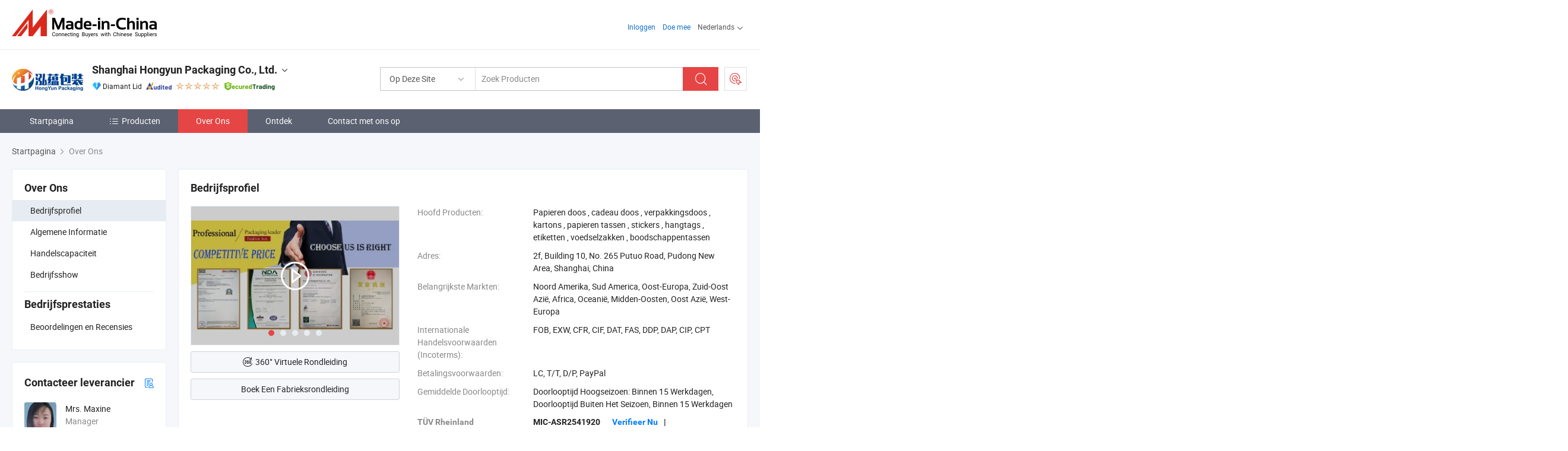

--- FILE ---
content_type: text/html;charset=UTF-8
request_url: https://nl.made-in-china.com/co_sh-hongyun/company_info.html
body_size: 19963
content:
<!DOCTYPE html>
<html lang="nl">
<head>
            <title>Bedrijfsoverzicht Van de Chinese Fabrikant - Shanghai Hongyun Packaging Co., Ltd.</title>
        <meta content="text/html; charset=utf-8" http-equiv="Content-Type"/>
    <link rel="dns-prefetch" href="//www.micstatic.com">
    <link rel="dns-prefetch" href="//image.made-in-china.com">
    <link rel="preconnect" href="//www.micstatic.com">
    <link rel="preconnect" href="//image.made-in-china.com">
    <link rel="dns-prefetch" href="//www.made-in-china.com">
    <link rel="preconnect" href="//www.made-in-china.com">
    <link rel="dns-prefetch" href="//pylon.micstatic.com">
    <link rel="dns-prefetch" href="//expo.made-in-china.com">
    <link rel="dns-prefetch" href="//world.made-in-china.com">
    <link rel="dns-prefetch" href="//pic.made-in-china.com">
    <link rel="dns-prefetch" href="//fa.made-in-china.com">
    <meta name="viewport" content="initial-scale=1.0,user-scalable=no,maximum-scale=1,width=device-width">
    <meta name="format-detection" content="telephone=no">
            <meta name="Keywords" content="!company_name!~,bedrijfsinfo,bedrijfsprofiel,introductievideo"/>
            <meta name="Description"
              content="Shanghai Hongyun Packaging Co., Ltd. voorziet in Papieren doos, cadeau doos, verpakkingsdoos en meer…"/>
            <meta http-equiv="X-UA-Compatible" content="IE=Edge, chrome=1"/>
    <meta name="renderer" content="webkit"/>
            <link rel="canonical" href="https://nl.made-in-china.com/co_sh-hongyun/company_info.html"/>
    <link type="text/css" rel="stylesheet" href="https://www.micstatic.com/athena/2017/css/global/global_8c4df53f.css" />
    	<link rel="stylesheet" type="text/css" href="https://www.micstatic.com/athena/2017/css/pages/about/about_4e65cb05.css" media="all"/>
                <style>
            .sr-comProfile-infos .infos-tip .tip-links .link-item .J-view-report{
                width: 112px;
                display: inline-block;
            }
        </style>
<!-- Polyfill Code Begin --><script chaset="utf-8" type="text/javascript" src="https://www.micstatic.com/polyfill/polyfill-simplify_eb12d58d.js"></script><!-- Polyfill Code End --></head>
    <body class="theme-08 J-ATF" probe-clarity="false" >
        <div style="position:absolute;top:0;left:0;width:1px;height:1px;overflow:hidden">
        </div>
        <input type="hidden" name="user_behavior_trace_id" id="user_behavior_trace_id" value="1jf8hr5g4a82j"/>
        <input type="hidden" value="companyInfo">
        <input type="hidden" id="loginUserName" value="sh-hongyun"/>
        <input type="hidden" id="J-is-showroom" value="1"> 
<div class="pad-header-mark J-header-mark"></div>
<div class="m-header m-search-gray pad-header">
    <div class="grid">
        <div class="m-header-row">
            <div class="m-logo-wrap">
    <a href="//nl.made-in-china.com/" title='Gemaakt in China' class="m-logo"></a>
</div>
            <div class="m-header-menu pad-header-menu J-menu-wrap">
                <div class="pad-header-menu-top J-menu-close">
                    <i class="ob-icon icon-delete"></i>Menu
                </div>
<input type="hidden" class="J-top-userType" value="">
<div class="fl pad-header-menu-item pad-header-loginInfo J-top-loginInfo J-tab-trigger">
    <div class="pad-header-unlogin J-top-unlogin">
        <div class="m-header-menu-item">
            <a fun-login rel="nofollow" href="//login.made-in-china.com/sign-in/?switchLan=0" ads-data="t:51,c:1,a:2" class="m-header-menu-title link-blue pad-header-sign-btn J-top-signIn ">Inloggen</a>
        </div>
                <div class="m-header-menu-item">
            <a fun-join rel="nofollow" href="//login.made-in-china.com/join/?sourceType=mlan_nl" ads-data="t:51,c:1,a:1" class="m-header-menu-title link-blue pad-header-join-btn">Doe mee</a>
        </div>
    </div>
    <div class="m-header-menu-item m-header-select pad-header-logged J-top-logged" style="display:none">
        <a rel="nofollow" href="//membercenter.made-in-china.com/member/main/" class="m-header-menu-title m-header-select-title link-blue pad-hide"><span class="J-top-username "></span> <em class="num J-messageTotal"></em></a>
        <span class="m-header-menu-title m-header-select-title pc-hide pad-show pad-acount-txt"> My Account<i class="ob-icon icon-down"></i><em class="num J-messageTotal"></em></span>
        <ul class="m-header-option-list J-userFeature ">
            <li class="m-header-option m-header-option-with-num pc-hide pad-show pad-acount-link">
                <a rel="nofollow" href="//membercenter.made-in-china.com/member/main/" class="link-blue"><span class="J-top-username "></span></a>
            </li>
            <li class="m-header-option-gap pc-hide pad-show"></li>
            <li class="m-header-option m-header-option-with-num J-top-inquiry">
                <a rel="nofollow" href="//membercenter.made-in-china.com/message/index.html#inbox" ads-data="st:101" data-unRead="//membercenter.made-in-china.com/message/index.html#inbox..filterType=1"> New Message(s) <em class="num J-num">0</em></a>
            </li>
            <li class="m-header-option m-header-option-with-num J-supplier J-top-rfq" style="display:none">
                <a rel="nofollow" href="//membercenter.made-in-china.com/quotationmanage.do?xcase=receivedRfq"> Unquoted Sourcing Request(s) <em class="num J-num">0</em></a>
            </li>
            <li class="m-header-option m-header-option-with-num J-buyer J-top-rfq" style="display:none">
                <a rel="nofollow" href="//purchase.made-in-china.com/rfq/quotationCompare" ads-data="st:99" data-unRead="//purchase.made-in-china.com/rfq/quotationCompare?buyerReadFlag=0"> New Quote(s) of Sourcing Request <em class="num J-num">0</em></a>
            </li>
                            <li class="m-header-option J-supplier" style="display:none">
                    <a rel="nofollow" href="//membercenter.made-in-china.com/product.do?xcase=list"> Manage Products </a>
                </li>
                <li class="m-header-option J-supplier J-top-editor" style="display:none">
                    <a rel="nofollow" href="//editor.made-in-china.com/"> Edit My Showroom </a>
                </li>
                        <li class="m-header-option-gap"></li>
            <li class="m-header-option">
                <a fun-exit rel="nofollow" href="https://login.made-in-china.com/logon.do?xcase=doLogout" class="J-top-signOut"> Sign Out </a>
            </li>
        </ul>
    </div>
</div>
<script>
        var __IS_USER_LOGED__ =  false ;
</script>                <div class="m-header-menu-gap"></div>
<div class="m-header-menu-item m-header-select pad-header-menu-item J-tab-trigger">
    <span class="m-header-menu-title m-header-select-title">Nederlands<i class="ob-icon icon-down"></i></span>
    <ul class="m-header-option-list m-header-option-list-left">
                    <li class="m-header-option" ><a rel="nofollow" href="https://sh-hongyun.en.made-in-china.com/company-Shanghai-Hongyun-Packaging-Co-Ltd-.html">English</a></li>
                    <li class="m-header-option" ><a rel="nofollow" href="https://es.made-in-china.com/co_sh-hongyun/company_info.html">Español</a></li>
                    <li class="m-header-option" ><a rel="nofollow" href="https://pt.made-in-china.com/co_sh-hongyun/company_info.html">Português</a></li>
                    <li class="m-header-option" ><a rel="nofollow" href="https://fr.made-in-china.com/co_sh-hongyun/company_info.html">Français</a></li>
                    <li class="m-header-option" ><a rel="nofollow" href="https://ru.made-in-china.com/co_sh-hongyun/company_info.html">Русский язык</a></li>
                    <li class="m-header-option" ><a rel="nofollow" href="https://it.made-in-china.com/co_sh-hongyun/company_info.html">Italiano</a></li>
                    <li class="m-header-option" ><a rel="nofollow" href="https://de.made-in-china.com/co_sh-hongyun/company_info.html">Deutsch</a></li>
                    <li class="m-header-option" style="display:none"><a rel="nofollow" href="https://nl.made-in-china.com/co_sh-hongyun/company_info.html">Nederlands</a></li>
                    <li class="m-header-option" ><a rel="nofollow" href="https://sa.made-in-china.com/co_sh-hongyun/company_info.html">العربية</a></li>
                    <li class="m-header-option" ><a rel="nofollow" href="https://kr.made-in-china.com/co_sh-hongyun/company_info.html">한국어</a></li>
                    <li class="m-header-option" ><a rel="nofollow" href="https://jp.made-in-china.com/co_sh-hongyun/company_info.html">日本語</a></li>
                    <li class="m-header-option" ><a rel="nofollow" href="https://hi.made-in-china.com/co_sh-hongyun/company_info.html">हिन्दी</a></li>
                    <li class="m-header-option" ><a rel="nofollow" href="https://th.made-in-china.com/co_sh-hongyun/company_info.html">ภาษาไทย</a></li>
                    <li class="m-header-option" ><a rel="nofollow" href="https://tr.made-in-china.com/co_sh-hongyun/company_info.html">Türkçe</a></li>
                    <li class="m-header-option" ><a rel="nofollow" href="https://vi.made-in-china.com/co_sh-hongyun/company_info.html">Tiếng Việt</a></li>
                    <li class="m-header-option" ><a rel="nofollow" href="https://id.made-in-china.com/co_sh-hongyun/company_info.html">Bahasa Indonesia</a></li>
            </ul>
</div>
            </div>
            <div class="pad-menu-entry pad-show J-menu-entry">
                <i class="micon">&#xe06b;</i> Menu
            </div>
            <span class="pad-menu-verticalLine"></span>
            <div class="pad-search-entry J-search-entry">
                <i class="micon">&#xe040;</i>
            </div>
        </div>
        <div class="m-header-row layout-2-wings m-search-rfq pad-search-bar">
            <div class="layout-body-wrap pad-search-wrap J-pad-search-bar">
                <div class="layout-body pad-search-body layout-body-mlan">
<div class="m-search-bar layout-2-wings m-search-bar-long-option" id="J-search-new-flag">
    <form faw-form fun-search-form name="searchForm" method="get"
                                    action="/productSearch"
                                    >
        <div class="m-search-input-wrap layout-body-wrap">
            <div class="layout-body J-inputWrap">
                <input faw-form-trace type="text" value="" class="m-search-input J-m-search-input"
                                                                                                        placeholder="Zoek Producten" name="keyword"
                                                                           autocomplete="off" x-webkit-speech="x-webkit-speech" />
                            <input type="hidden" name="inputkeyword" value="" />
            <input type="hidden" name="type" value="Product" />
            <input type="hidden" name="currentPage" value="1" />
            </div>
        </div>
        <div class="layout-wing-left">
            <div class="m-search-select J-searchType">
                <select faw-form-trace name="searchType" style="display:none;">
                                            <option value="3"  placeholder="Zoek Producten"
                            data-width="160"
                            data-action="/co_sh-hongyun/product/keywordSearch">Op Deze Site</option>
                        <option value="0"  placeholder="Zoek Producten"
                                data-width="192"
                                data-action="/productSearch">Op Made-in-China.com </option>
                                    </select>
                <div class="m-search-select-title">
                                                                        <span>Op Made-in-China.com</span>
                         <i class="ob-icon icon-down"></i>
                                    </div>
                <dl class="m-search-option-list"></dl>
            </div>
        </div>
        <div class="layout-wing-right">
            <div class="m-search-btn-wrap">
                <button type="submit" class="m-search-btn J-m-search-btn"><i class="ob-icon icon-search"></i></button>
            </div>
        </div>
    </form>
    <div style="display: none" class="J-thisSite-params">
        <input type="hidden" name="subaction" value="hunt">
        <input type="hidden" name="style" value="b">
        <input type="hidden" name="mode" value="and">
        <input type="hidden" name="code" value="0">
        <input type="hidden" name="comProvince" value="nolimit">
        <input type="hidden" name="order" value="0">
        <input type="hidden" name="isOpenCorrection" value="1">
        <input type="hidden" name="org" value="top">
    </div>
    <div style="display: none" class="J-mic-params">
        <input type="hidden" name="inputkeyword" value=""/>
        <input type="hidden" name="type" value="Product"/>
        <input type="hidden" name="currentPage" value="1"/>
    </div>
    <input type="hidden" class="J-is-supplier-self" value="0" />
    <input type="hidden" class="J-is-offer" value="0" />
        <input type="hidden" id="J-searchType-mlan" name="J-searchType-mlan" value="adv"/>
</div>
                    <div class="pad-search-close J-search-close">
                        <i class="micon">&#xe00c;</i>
                    </div>
                </div>
            </div>
            <div class="layout-wing-right">
    <div class="rfq-post-dropmenu">
        <a fun-rfq href="//purchase.made-in-china.com/trade-service/quotation-request.html?lan=nl" rel="nofollow" class="m-rfq m-rfq-mlan">
            <span><i class="ob-icon icon-purchase"></i>Post Sourcing-aanvraag</span>
        </a>
        <div class="rfq-post-tip">
            <div class="rfq-post-tipcont">
                <h3>Eenvoudige Sourcing</h3>
                <p class="rfq-sub-title">Handiger, Efficiënter</p>
                <ul class="rfq-info-list">
                    <li><i class="micon">&#xe05a;</i>Eén aanvraag, meerdere offertes</li>
                    <li><i class="micon">&#xe05a;</i>Geverifieerde leveranciers matching</li>
                    <li><i class="micon">&#xe05a;</i>Prijsvergelijking en voorbeeldaanvraag</li>
                </ul>
                <div>
                    <a href="//purchase.made-in-china.com/trade-service/quotation-request.html?lan=nl" class="btn btn-main">Plaats uw aanvraag NU</a>
                </div>
            </div>
            <span class="arrow arrow-top">
                <span class="arrow arrow-in"></span>
            </span>
        </div>
    </div>
</div>
        </div>
    </div>
</div> 
<div class="sr-comInfo">
	        <div class="sr-layout-wrap">
			                <div class="sr-comInfo-logo">
					<a href="https://nl.made-in-china.com/co_sh-hongyun/" title="Shanghai Hongyun Packaging Co., Ltd.">
						<img src="//www.micstatic.com/athena/img/transparent.png" data-original="//image.made-in-china.com/206f0j00LEaTeQjystqF/Shanghai-Hongyun-Packaging-Co-Ltd-.webp" alt="Shanghai Hongyun Packaging Co., Ltd.">
					</a>
                </div>
            <div class="sr-comInfo-r">
                <div class="sr-comInfo-title J-title-comName">
                    <div class="title-txt">
						                            <a href="https://nl.made-in-china.com/co_sh-hongyun/" >
                                <h1>
                                    Shanghai Hongyun Packaging Co., Ltd.
                                </h1>
                            </a>
                                                                        <i class="ob-icon icon-down"></i>
                    </div>
					 <div class="sr-comInfo-details J-comInfo-details">
                        <div class="details-cnt">
                            <div class="cf">
                                    <div class="detail-col col-1">
                                        <div class="detail-address">
                                            <i class="ob-icon icon-coordinate"></i>
                                            Shanghai, China
                                        </div>
										                                            <div class="detail-address-map showLocation">
                                                <div class="showLocation-content" style="display:block;">
                                                    <div class="showLocation-map"></div>
                                                    <div class="showLocation-arrow showLocation-arrow-top"></div>
                                                    <div class="showLocation-mark animate-start showLocation-Shanghai"></div>
                                                </div>
                                            </div>
										                                    </div>
                                    <div class="detail-col col-2">
                                        <div class="detail-infos">
                                                                                                                                                                                                                                                                                                                                                                                            <div class="info-item">
                                                        <div class="info-label">
                                                            Hoofd Producten:
                                                        </div>
                                                        <div class="info-fields">
                                                                                                                                                                                                                                                                                                                                                                                                                                                                                                                                                                                                                                                                                                                                            <span>Papieren doos</span>
                                                                                                                                                                                                                                                                                                                                                                                                ,
                                                                                                                                                                                                                                                                                                                                                                                                        <span>cadeau doos</span>
                                                                                                                                                                                                                                                                                                                                                                                                ,
                                                                                                                                                                                                                                                                                                                                                                                                        <span>verpakkingsdoos</span>
                                                                                                                                                                                                                                                                                                                                                                                                ,
                                                                                                                                                                                                                                                                                                                                                                                                        <span>kartons</span>
                                                                                                                                                                                                                                                                                                                                                                                                ,
                                                                                                                                                                                                                                                                                                                                                                                                        <span>papieren tassen</span>
                                                                                                                                                                                                                                                                                                                                                                                                ,
                                                                                                                                                                                                                                                                                                                                                                                                        <span>stickers</span>
                                                                                                                                                                                                                                                                                                                                                                                                ,
                                                                                                                                                                                                                                                                                                                                                                                                        <span>hangtags</span>
                                                                                                                                                                                                                                                                                                                                                                                                ,
                                                                                                                                                                                                                                                                                                                                                                                                        <span>etiketten</span>
                                                                                                                                                                                                                                                                                                                                                                                                ,
                                                                                                                                                                                                                                                                                                                                                                                                        <span>voedselzakken</span>
                                                                                                                                                                                                                                                                                                                                                                                                ,
                                                                                                                                                                                                                                                                                                                                                                                                        <span>boodschappentassen</span>
                                                                                                                                                                                                                                                                                                            <form id="searchProdsByKeyword" name="searchInKeywordList" method="get" action="/co_sh-hongyun/product/keywordSearch">
    <input type="hidden" id="keyWord4Search" name="searchKeyword" value="" />
    <input type="hidden" id="viewType" name="viewType" value="0" /> 
</form>
                                                                                                                                                                                                                                                        </div>
                                                    </div>
                                                                                                                                                                                                            <div class="info-item">
                                                        <div class="info-label">
                                                            Adres:
                                                        </div>
                                                        <div class="info-fields">
                                                                                                                                                                                                                                                                                                                                    2f, Building 10, No. 265 Putuo Road, Pudong New Area, Shanghai, China
                                                                                                                                                                                                                                                        </div>
                                                    </div>
                                                                                                                                                                                                            <div class="info-item">
                                                        <div class="info-label">
                                                            Belangrijkste Markten:
                                                        </div>
                                                        <div class="info-fields">
                                                                                                                                                                                                                                                                                                                                    Noord Amerika, Sud America, Oost-Europa, Zuid-Oost Azië, Africa, Oceanië, Midden-Oosten, Oost Azië, West-Europa
                                                                                                                                                                                                                                                        </div>
                                                    </div>
                                                                                                                                                                                                            <div class="info-item">
                                                        <div class="info-label">
                                                            Internationale Handelsvoorwaarden (Incoterms):
                                                        </div>
                                                        <div class="info-fields">
                                                                                                                                                                                                                                                                                                                                    FOB, EXW, CFR, CIF, DAT, FAS, DDP, DAP, CIP, CPT
                                                                                                                                                                                                                                                        </div>
                                                    </div>
                                                                                                                                                                                                            <div class="info-item">
                                                        <div class="info-label">
                                                            Betalingsvoorwaarden:
                                                        </div>
                                                        <div class="info-fields">
                                                                                                                                                                                                                                                                                                                                    LC, T/T, D/P, PayPal
                                                                                                                                                                                                                                                        </div>
                                                    </div>
                                                                                                                                                                                                            <div class="info-item">
                                                        <div class="info-label">
                                                            Gemiddelde Doorlooptijd:
                                                        </div>
                                                        <div class="info-fields">
                                                                                                                                                                                                                                                                                                                                    Doorlooptijd Hoogseizoen: Binnen 15 Werkdagen, Doorlooptijd Buiten Het Seizoen, Binnen 15 Werkdagen
                                                                                                                                                                                                                                                        </div>
                                                    </div>
                                                                                                                                    </div>
                                    </div>
																		                                        <div class="detail-col col-1">
                                            <div class="detail-infos">
																									<div class="info-item">
																													<i class="ob-icon icon-yes2"></i>OEM/ODM-service:
														                                                    </div>
																									<div class="info-item">
																													<i class="ob-icon icon-yes2"></i>Voorbeeld Beschikbaar
														                                                    </div>
																									<div class="info-item">
																																																											  <a href="https://www.made-in-china.com/BookFactoryTour/leWELHpAVtiV" target="_blank" rel="nofollow"><i class="ob-icon icon-shop"></i>Bezoek Mijn Fabriek</a>
															                                                                                                            </div>
																									<div class="info-item">
														                                                            <i class="ob-icon" style="width:16px; height: 16px; background:url('https://www.micstatic.com/common/img/logo/icon-deal.png?_v=1768540633316') no-repeat;background-size: contain; top: 2px;"></i> Secured Trading Service
                                                                                                            </div>
												                                                                                                    <div class="review-scores review-scores-new">
                                                        <div class="score-item score-item-rating"><div class="rating-score-title">Beoordeling: </div><span><a target="_self" href="https://nl.made-in-china.com/co_sh-hongyun//company-review/">5.0/5</a></span></div>
                                                    </div>
                                                                                                <div class="average-response-time J-response-time" style="display: none" data-tradeGmvEtcShowFlag="true">
                                                    <span class="response-time-title">Gemiddelde responstijd:</span><div class="response-time-data J-response-time-data"></div>
                                                </div>
                                                                                            </div>
                                        </div>
									                                </div>
																											<p class="detail-intro">China Papieren doos, cadeau doos, verpakkingsdoos, kartons, papieren tassen, stickers, hangtags, etiketten, voedselzakken, boodschappentassen fabrikant / leverancier, het bieden van kwaliteit Aangepaste Persoonlijke Ontwerp Luxe Vouwbare Parfum Magnetische Cadeau Doos Kaars Verpakkingsdoos, Aangepaste Persoonlijke Ontwerp Gegraveerd Logo Proces Zelfklevende Stickers Verzegelstickers, Pas de gepersonaliseerde ontwerp sieraden lade geschenkdoos oorbel verpakking doos met handvat aan en ga zo maar door.</p>
																	                            </div>
                            <div class="details-footer">
                                <a target="_blank" href="https://www.made-in-china.com/sendInquiry/shrom_leWELHpAVtiV_leWELHpAVtiV.html?plant=nl&from=shrom&type=cs&style=3&page=co" class="option-item" rel="nofollow">
                                    Verstuur aanvraag </a>
                                <b class="tm3_chat_status" lan="nl" tmlan="nl" dataId="leWELHpAVtiV_leWELHpAVtiV_3" inquiry="https://www.made-in-china.com/sendInquiry/shrom_leWELHpAVtiV_leWELHpAVtiV.html?plant=nl&from=shrom&type=cs&style=3&page=co" processor="chat" cid="leWELHpAVtiV" style="display:none"></b>
                            </div>
                        </div>
                </div>
				<div class="sr-comInfo-sign">
					                        <div class="sign-item" id="member-since">
                                                                                                <i class="item-icon icon-diamond"></i> <span class="sign-item-text">Diamant Lid</span>
                                                                                        <div class="J-member-since-tooltip" style="display: none">
                                                                    <i class="item-icon icon-diamond"></i>Diamant Lid <span class="txt-year">Sinds 2016</span>
                                                                                                    <div>Leveranciers met geverifieerde zakelijke licenties</div>
                            </div>
                        </div>
					                        <div class="sign-item as-logo-new J-tooltip-ele" data-title="Gecontroleerd door een onafhankelijk extern inspectiebureau" data-placement="top">
                            <img src="https://www.micstatic.com/common/img/icon-new/as_32.png?_v=1768540633316" alt="Gecontroleerde Leverancier">
                                                            <span class="sign-item-text txt-as">Gecontroleerde Leverancier</span>
                                                    </div>
					                                            <span class="sign-item icon-star J-tooltip-ele" data-title="Leverancierscapaciteitsindex: van de 5 sterren" data-placement="top">
                                                                                                <img src="https://www.micstatic.com/common/img/icon-new/star-light.png?_v=1768540633316" alt="">
                                                                    <img src="https://www.micstatic.com/common/img/icon-new/star-light.png?_v=1768540633316" alt="">
                                                                    <img src="https://www.micstatic.com/common/img/icon-new/star-light.png?_v=1768540633316" alt="">
                                                                    <img src="https://www.micstatic.com/common/img/icon-new/star-light.png?_v=1768540633316" alt="">
                                                                    <img src="https://www.micstatic.com/common/img/icon-new/star-light.png?_v=1768540633316" alt="">
                                                                                    </span>
                                                                <div class="sign-item J-tooltip-ele" data-title="Profiteer van handelsbescherming van Made-in-China.com">
                            <img src="https://www.micstatic.com/common/img/icon-new/trade-long.png?_v=1768540633316" alt="Secured Trading Service" />
                        </div>
                                    </div>
            </div>
        </div>
	</div> <style>
	.sr-nav,
	.sr-nav-sub-title:hover {
		background: rgba(91,97,113,100%) !important;
	}
	.sr-nav-item.selected,
	.sr-nav-item:hover{
    	background: rgba(230,69,69,100%) !important;
	}
	.sr-nav-sub {
		background: #FFFFFF !important;
	}
	.sr-nav-sub .sr-nav-sub-li:hover .sr-nav-sub-title {
		background: #E6ECF2 !important;
	}
	.sr-nav-sub .sr-nav-sub-li:hover .sr-nav-ssub-title {
		background: #FFFFFF !important;
	}
	.sr-nav-sub .sr-nav-sub-li:hover .sr-nav-ssub-title:hover {
		background: #E6ECF2 !important;
	}
	.sr-nav-sub .sr-nav-sub-li:hover .sr-nav-ssub-list {
		display: block;
	}
	.sr-nav-sub .sr-nav-ssub-list {
		background: #FFFFFF !important;
		position: absolute;
		top: 0;
		left: 100%;
		display: none;
	}
</style>
<div class="sr-nav-wrap">
	<div class="sr-nav J-nav-fix">
        <div class="sr-layout-wrap" faw-module="Navigation_Bar" faw-exposure>
            <ul class="sr-nav-main">
    			    				    					<li class="sr-nav-item ">
                            <a href="https://nl.made-in-china.com/co_sh-hongyun/" class="sr-nav-title " ads-data="">
																Startpagina </a>
                        </li>
    				    			    				    					<li class="sr-nav-item ">
                            <a href="https://nl.made-in-china.com/co_sh-hongyun/product_group_s_s_1.html" class="sr-nav-title" ads-data="">
                                <i class="ob-icon icon-category"></i>Producten </a>
                            <div class="sr-nav-sub cf">
    																										<div class="sr-nav-sub-li">
											<a href="https://nl.made-in-china.com/co_sh-hongyun/product-group/printing-service_hiusorrsg_1.html" class="sr-nav-sub-title "
												 style="display: " ads-data="">
																								afdrukservice
											</a>
										</div>
    																										<div class="sr-nav-sub-li">
											<a href="https://nl.made-in-china.com/co_sh-hongyun/product-group/corrugated-box_hyeuyhyhg_1.html" class="sr-nav-sub-title "
												 style="display: " ads-data="">
																								golfdoos
																									<i class="ob-icon icon-right"></i>
											</a>
																							<div class="sr-nav-ssub-list">
																											<a href="https://nl.made-in-china.com/co_sh-hongyun/product-group/corrugated-packaging-box_hyeuyhyrg_1.html"
															 class="sr-nav-sub-title sr-nav-ssub-title">golfkarton</a>
																																									<a href="https://nl.made-in-china.com/co_sh-hongyun/product-group/others-corrugated-box_hyeuyhyog_1.html"
															 class="sr-nav-sub-title sr-nav-ssub-title">Andere golfdozen</a>
																																							</div>
										</div>
    																										<div class="sr-nav-sub-li">
											<a href="https://nl.made-in-china.com/co_sh-hongyun/product-group/food-box_hyeuyhygg_1.html" class="sr-nav-sub-title "
												 style="display: " ads-data="">
																								voedseldoos
											</a>
										</div>
    																										<div class="sr-nav-sub-li">
											<a href="https://nl.made-in-china.com/co_sh-hongyun/product-group/apparel-packaging-box_hyeuyhnig_1.html" class="sr-nav-sub-title "
												 style="display: " ads-data="">
																								verpakking voor kleding
											</a>
										</div>
    																										<div class="sr-nav-sub-li">
											<a href="https://nl.made-in-china.com/co_sh-hongyun/product-group/paper-box_hyeunieog_1.html" class="sr-nav-sub-title "
												 style="display: " ads-data="">
																								papierbak
											</a>
										</div>
    																										<div class="sr-nav-sub-li">
											<a href="https://nl.made-in-china.com/co_sh-hongyun/product-group/gift-boxes_hyesruyig_1.html" class="sr-nav-sub-title "
												 style="display: " ads-data="">
																								geschenkdozen
																									<i class="ob-icon icon-right"></i>
											</a>
																							<div class="sr-nav-ssub-list">
																											<a href="https://nl.made-in-china.com/co_sh-hongyun/product-group/food-gift-box_hyesoyeug_1.html"
															 class="sr-nav-sub-title sr-nav-ssub-title">cadeaudoos voor eten</a>
																																									<a href="https://nl.made-in-china.com/co_sh-hongyun/product-group/paper-gift-box_hyesrosog_1.html"
															 class="sr-nav-sub-title sr-nav-ssub-title">papieren cadeauverpakking</a>
																																									<a href="https://nl.made-in-china.com/co_sh-hongyun/product-group/others-gift-boxes_hyesrruyg_1.html"
															 class="sr-nav-sub-title sr-nav-ssub-title">Andere geschenkdozen</a>
																																							</div>
										</div>
    																										<div class="sr-nav-sub-li">
											<a href="https://nl.made-in-china.com/co_sh-hongyun/product-group/cosmetic-box_hyeuyhnyg_1.html" class="sr-nav-sub-title "
												 style="display: " ads-data="">
																								cosmetische doos
																									<i class="ob-icon icon-right"></i>
											</a>
																							<div class="sr-nav-ssub-list">
																											<a href="https://nl.made-in-china.com/co_sh-hongyun/product-group/cosmetics-box_hyrhreieg_1.html"
															 class="sr-nav-sub-title sr-nav-ssub-title">cosmeticadoos</a>
																																									<a href="https://nl.made-in-china.com/co_sh-hongyun/product-group/perfume-box_hyrhreigg_1.html"
															 class="sr-nav-sub-title sr-nav-ssub-title">parfumdoos</a>
																																									<a href="https://nl.made-in-china.com/co_sh-hongyun/product-group/others-cosmetic-box_hyrhreihg_1.html"
															 class="sr-nav-sub-title sr-nav-ssub-title">Andere cosmetische doos</a>
																																							</div>
										</div>
    																										<div class="sr-nav-sub-li">
											<a href="https://nl.made-in-china.com/co_sh-hongyun/product-group/jewelry-box_hyeuyhnsg_1.html" class="sr-nav-sub-title "
												 style="display: " ads-data="">
																								sieraden doos
											</a>
										</div>
    																										<div class="sr-nav-sub-li">
											<a href="https://nl.made-in-china.com/co_sh-hongyun/product-group/watch-box_hyeuyhnug_1.html" class="sr-nav-sub-title "
												 style="display: " ads-data="">
																								horlogekast
											</a>
										</div>
    																										<div class="sr-nav-sub-li">
											<a href="https://nl.made-in-china.com/co_sh-hongyun/product-group/tags-and-labels_hyesrrnog_1.html" class="sr-nav-sub-title "
												 style="display: " ads-data="">
																								labels en labels
																									<i class="ob-icon icon-right"></i>
											</a>
																							<div class="sr-nav-ssub-list">
																											<a href="https://nl.made-in-china.com/co_sh-hongyun/product-group/hang-tag_hyeuiuuig_1.html"
															 class="sr-nav-sub-title sr-nav-ssub-title">hang tag</a>
																																									<a href="https://nl.made-in-china.com/co_sh-hongyun/product-group/others-tags-and-labels_hyeuiuung_1.html"
															 class="sr-nav-sub-title sr-nav-ssub-title">Andere labels en labels</a>
																																							</div>
										</div>
    																										<div class="sr-nav-sub-li">
											<a href="https://nl.made-in-china.com/co_sh-hongyun/product_group_s_s_1.html" class="sr-nav-sub-title "
												 style="display: " ads-data="">
																								Alle groepen
											</a>
										</div>
    							                            </div>
                        </li>
    				    			    				    					<li class="sr-nav-item selected ">
                            <a href="https://nl.made-in-china.com/co_sh-hongyun/company_info.html" class="sr-nav-title " ads-data="">
																Over Ons </a>
                        </li>
    				    			    				    					<li class="sr-nav-item ">
                            <a href="https://nl.made-in-china.com/co_sh-hongyun/Discover.html" class="sr-nav-title sr-nav-discover" ads-data="">
																	<span class="sr-nav-liveFlag" style="display: none;">Live</span>
																Ontdek </a>
                        </li>
    				    			    				    					<li class="sr-nav-item ">
                            <a href="https://nl.made-in-china.com/co_sh-hongyun/contact_info.html" class="sr-nav-title " ads-data="">
																Contact met ons op </a>
                        </li>
    				    			            </ul>
        </div>
	</div>
 </div>
		        <div class="sr-container J-layout ">
<script class="J-mlan-config" type="text/data-lang" data-lang="nl">
    {

    }
</script><div class="sr-layout-wrap sr-layout-resp">
        <div class="about-top-bar">
                <div class="sr-crumb" itemscope itemtype="https://schema.org/BreadcrumbList">
	<span itemprop="itemListElement" itemscope itemtype="https://schema.org/ListItem">
        <a itemprop="item" href="https://nl.made-in-china.com/co_sh-hongyun/">
            <span itemprop="name">Startpagina</span>
        </a>
        <meta itemprop="position" content="1">
    </span>
        	<i class="ob-icon icon-right"></i>
    	Over Ons	</div>
    </div>
            <div class="sr-layout-nav">
        <div class="sr-layout-block J-about-nav">
            <div class="sr-layout-subblock sr-side-proGroup">
                <div class="sr-txt-title">
                    <h2 class="sr-txt-h2">Over Ons</h2>
                </div>
                <ul class="sr-side-proGroup-list">
                    <li class="J-about-nav-item selected">
                        <a href="javascript:void(0);"><h3>Bedrijfsprofiel</h3></a>
                    </li>
                                            <li class="J-about-nav-item">
                            <a href="javascript:void(0);"><h3>Algemene Informatie</h3></a>
                        </li>
                                                                <li class="J-about-nav-item">
                            <a href="javascript:void(0);"><h3>Handelscapaciteit</h3></a>
                        </li>
                                            <li class="J-about-nav-item">
                            <a href="javascript:void(0);"><h3>Bedrijfsshow</h3></a>
                        </li>
                                    </ul>
                                    <div class="sr-txt-title review-title">
                        <h2 class="sr-txt-h2">Bedrijfsprestaties</h2>
                    </div>
                    <ul class="sr-side-proGroup-list">
                        <li class="">
                            <a href="https://nl.made-in-china.com/co_sh-hongyun//company-review/"><h3>Beoordelingen en Recensies</h3></a>
                        </li>
                    </ul>
                            </div>
        </div>
            <div class="sr-layout-block contact-block J-contact-fix" faw-module="sendInquiry" faw-exposure>
        <div class="sr-txt-title">
            <h2 class="sr-txt-h2">Contacteer leverancier</h2>
							<a href="javascript:void(0);" title="Visitekaartje" rel="nofollow" class="title-icon J-show-card" ads-data=""><i class="ob-icon icon-buyer-sourcing" ></i></a>
			        </div>
        <div class="sr-layout-content contact-supplier">
            <div class="sr-side-contSupplier-info">
                <div class="sr-side-contSupplier-pic">
                    <a href="javascript:void(0);">
    					    						<img class="J-contact-img" src="//image.made-in-china.com/336f0j00FapYCeEGOfcy/made-in-china.webp" alt="Avatar">
    					                    </a>
                </div>
                <div class="sr-side-contSupplier-txt">
											<div class="sr-side-contSupplier-name">Mrs. Maxine</div>
					    					<div class="sr-side-contSupplier-position">
															Manager
							                        </div>
					                    <div class="sr-side-contSupplier-chat">
						<b class="tm3_chat_status" lan="nl" tmlan="nl" dataId="leWELHpAVtiV_leWELHpAVtiV_3" inquiry="https://www.made-in-china.com/sendInquiry/shrom_leWELHpAVtiV_leWELHpAVtiV.html?plant=nl&from=shrom&type=cs&style=3&page=co" processor="chat"
						   cid="leWELHpAVtiV" username="Maxine" domainuserid="leWELHpAVtiV_00" accountonlinedisplayflag="0" style="display:none"></b>
					</div>
					                </div>
            </div>
			                <form id="sideInqueryForm" class="form obelisk-form" method="post" target="_blank" action="//www.made-in-china.com/sendInquiry/shrom_leWELHpAVtiV_leWELHpAVtiV.html?plant=nl&from=shrom&type=cs&style=3&page=co&quickpost=1">
						<input type="hidden" id="loginStatu" value="0" />
			<div class="sr-side-contSupplier-field">
    			<textarea class="input-textarea sr-side-contSupplier-message J-side-contSupplier-message" name="content" id="inquiryContent" cols="90" rows="2" placeholder="Voer tussen 20 tot 4000 karakters." maxlength="4000"></textarea>
    		</div>
			<div class="sr-side-contSupplier-field sr-side-contSupplier-emailfield J-contSupplier-email-field">
    			                                    <input class="input-text sr-side-contSupplier-email" name="senderMail" id="J-quick-inquiry-input-side" placeholder="jouw e-mailadres" value="" />
				    		</div>
            <div class="sr-side-contSupplier-btn cf">
								<input type="hidden" id="sourceReqType" name="sourceReqType" value="GLP" />
                <input type="hidden" name="showRoomQuickInquireFlag" value="1"/>
                <input type="hidden" name="showRoomId" value=""/>
                <input type="hidden" name="compareFromPage" id="compareFromPage" value="1"/>
                <button fun-inquiry-supplier type="submit" class="btn btn-main btn-large" id="sideInquirySend" ads-data="">Sturen</button>
			    			    	            	            			    			    	            	            								            </div>
            </form>
        </div>
    </div>
    </div>
    <div class="sr-layout-main">
        <div class="com-block-tab cf">
            <a class="tab-item current J-tab-item"><h3>Bedrijfsprofiel</h3></a>
                            <a class="tab-item J-tab-item"><h3>Algemene Informatie</h3></a>
                                        <a class="tab-item J-tab-item"><h3>Handelscapaciteit</h3></a>
                                                                <a class="tab-item J-tab-item"><h3>Bedrijfsshow</h3></a>
                                        <a href="https://nl.made-in-china.com/co_sh-hongyun//company-review/" class="tab-item"><h3>Beoordelingen en Recensies</h3></a>
                    </div>
        <div class="company-profile-content" id="products-comInfos">
            <div class='richtext-nav swiper-container J-richTextNav-comInfo' style="display: none">
                <ul class="richtext-nav-ul">
                                        <li class="richtext-nav-item active" data-achor="richNav_1">
                        Bedrijfsprofiel </li>
                                            <li class="richtext-nav-item" data-achor="richNav_2">
                            Algemene Informatie </li>
                                                                <li class="richtext-nav-item" data-achor="richNav_3">
                            Handelscapaciteit </li>
                                                                                                        <li class="richtext-nav-item" data-achor="richNav_4">
                            Bedrijfsshow </li>
                                    </ul>
                <div class="toolbar">
                    <div class="arrow-pre"><i class="ob-icon icon-left"></i></div>
                    <div class="arrow-next"><i class="ob-icon icon-right"></i></div>
                </div>
            </div>
                                                <div class="sr-layout-block J-block sr-comProfile" id="richNav_1">
    <div class="sr-txt-title">
        <h2 class="sr-txt-h2">Bedrijfsprofiel</h2>
        <div class="sr-comProfile-options">
                        <span>
</span> 
                    </div>
    </div>
    <input type="hidden" name="comId" value="leWELHpAVtiV">
    <div class="sr-comProfile-info-wrap cf">
        <div class="sr-comProfile-info-l ">
            <div class="sr-proSlide sr-comProfile-slider J-comProfile-slider">
            <div class="swiper-container J-comProfile-container">
                <!-- Additional required wrapper -->
                <div class="swiper-wrapper">
                    <!-- Slides -->
                                            <div class="slider-item swiper-slide J-comProfile-slide J-play-video swiper-video c" faw-video ads-data="pcid::leWELHpAVtiV,item_type:com_details,item_id:KnRaGdjrbUkO,cloud_media_url:https://v.made-in-china.com/ucv/sbr/d88186c92029fdcb6b5e51eb467a9b/0c98fa091c10228197954974998909_h264_def.mp4">
							<div class="sr-proList-pic-cut">
								<img src="//image.made-in-china.com/317f0j00tEyYHcfRuDbo/-mp4.jpg" alt="Watch Video" title="Watch Video">
								<div class="play-bg"></div>
                                <i class="ob-icon icon-play"></i>
                                    <script type="text/data-video">
                                {
                                    "videoUrl": "https://v.made-in-china.com/ucv/sbr/d88186c92029fdcb6b5e51eb467a9b/0c98fa091c10228197954974998909_h264_def.mp4",
                                    "autoplay": true
                                }
                                </script>
							</div>
                        </div>
                                                                                            <div class="slider-item swiper-slide J-comProfile-slide J-show-large-image c">
								<div class="sr-proList-pic-cut">
                                    <img
                                         class="play swiper-lazy" src="//www.micstatic.com/athena/img/transparent.png" data-src="//image.made-in-china.com/214f0j00qCoTNDdPnzbp/Shanghai-Hongyun-Packaging-Co-Ltd-.webp" origsrc="//image.made-in-china.com/210f0j00qCoTNDdPnzbp/Shanghai-Hongyun-Packaging-Co-Ltd-.webp"
                                     alt="Shanghai Hongyun Packaging Co., Ltd." title="Shanghai Hongyun Packaging Co., Ltd.">
								</div>
                            </div>
                                                    <div class="slider-item swiper-slide J-comProfile-slide J-show-large-image c">
								<div class="sr-proList-pic-cut">
                                    <img
                                         class="play swiper-lazy" src="//www.micstatic.com/athena/img/transparent.png" data-src="//image.made-in-china.com/214f0j00oMkEFqwKlpbg/Shanghai-Hongyun-Packaging-Co-Ltd-.webp" origsrc="//image.made-in-china.com/210f0j00oMkEFqwKlpbg/Shanghai-Hongyun-Packaging-Co-Ltd-.webp"
                                     alt="Shanghai Hongyun Packaging Co., Ltd." title="Shanghai Hongyun Packaging Co., Ltd.">
								</div>
                            </div>
                                                    <div class="slider-item swiper-slide J-comProfile-slide J-show-large-image c">
								<div class="sr-proList-pic-cut">
                                    <img
                                         class="play swiper-lazy" src="//www.micstatic.com/athena/img/transparent.png" data-src="//image.made-in-china.com/214f0j00yvAGzDnKwrqO/Shanghai-Hongyun-Packaging-Co-Ltd-.webp" origsrc="//image.made-in-china.com/210f0j00yvAGzDnKwrqO/Shanghai-Hongyun-Packaging-Co-Ltd-.webp"
                                     alt="Shanghai Hongyun Packaging Co., Ltd." title="Shanghai Hongyun Packaging Co., Ltd.">
								</div>
                            </div>
                                                    <div class="slider-item swiper-slide J-comProfile-slide J-show-large-image c">
								<div class="sr-proList-pic-cut">
                                    <img
                                         class="play swiper-lazy" src="//www.micstatic.com/athena/img/transparent.png" data-src="//image.made-in-china.com/214f0j00OBJfrqnlyzky/Shanghai-Hongyun-Packaging-Co-Ltd-.webp" origsrc="//image.made-in-china.com/210f0j00OBJfrqnlyzky/Shanghai-Hongyun-Packaging-Co-Ltd-.webp"
                                     alt="Shanghai Hongyun Packaging Co., Ltd." title="Shanghai Hongyun Packaging Co., Ltd.">
								</div>
                            </div>
                                                            </div>
                <div class="sr-proSlide-pager J-comProfile-pagination"></div>
				    				<div class="sr-proSlide-btn-left J-comProfile-left"> 
                        <i class="ob-icon icon-left-big"></i>
                    </div>
                    <div class="sr-proSlide-btn-right J-comProfile-right">
                        <i class="ob-icon icon-right-big"></i>
                    </div>
				            </div>
        </div>
    <div class="sr-comProfile-btns cf">
                    <a href="javascript:;" rel="nofollow" ads-data="" class="btn-item btn J-pop360" view-url="//world-port.made-in-china.com/viewVR?comId=leWELHpAVtiV" ><i class="ob-icon icon-panorama"></i>360° Virtuele Rondleiding</a>
                            <a href="https://www.made-in-china.com/BookFactoryTour/leWELHpAVtiV" rel="nofollow" ads-data="" target="_blank" class="btn-item btn">Boek Een Fabrieksrondleiding</a>
            </div>
</div>
<script type="text/template" id="J-large-image-Temp">
    <div class="sr-largeImage J-largeImage">
        <div class="sr-largeImage-bg"></div>
        <div class="sr-largeImage-main">
            <div class="sr-proSlide J-largeImg-wrapper">
                <div class="swiper-container J-largeImg-container">
                    <div class="swiper-wrapper">
                        {{ util.each(imageUrls, function(imageUrl){ }}
                        <div class="swiper-slide J-largeImg-slide">
                            <img src="{{-imageUrl}}" alt="" title="">
                        </div>
                        {{ }) }}
                    </div>
                    {{ if(imageUrls.length > 1){ }}
                    <div class="sr-proSlide-btn-left J-largeImg-left">
                        <i class="ob-icon icon-left-big"></i>
                    </div>
                    <div class="sr-proSlide-btn-right J-largeImg-right">
                        <i class="ob-icon icon-right-big"></i>
                    </div>
                    {{ } }}
                </div>
            </div>
            <div class="sr-largeImage-close J-largeImage-close"><i class="ob-icon icon-delete"></i></div>
        </div>
    </div>
</script><script type="application/ld+json">
		{"contentUrl":"https://v.made-in-china.com/ucv/sbr/d88186c92029fdcb6b5e51eb467a9b/0c98fa091c10228197954974998909_h264_def.mp4","uploadDate":"2023-09-13T21:16:19+08:00","@type":"VideoObject","name":"null-Made-in-China.com","description":"null","@context":"http://schema.org","thumbnailUrl":"https://image.made-in-china.com/317f0j00tEyYHcfRuDbo/-mp4.jpg"}
	</script>                                                                                            <div class="sr-comProfile-infos infos-top">
        <table>
                                                                                                <tr>
                    <td width="0" >
                                            </td>
                    <td class="info-label-td">
                        <span class="info-label-txt">Hoofd Producten:</span>
                    </td>
                    <td >
                                                                                                                                                                                                                                                                                                    <span>&#x202A;Papieren doos&#x202C;</span>
                                                                                                                                                                ,
                                                                                                                            <span>&#x202A;cadeau doos&#x202C;</span>
                                                                                                                                                                ,
                                                                                                                            <span>&#x202A;verpakkingsdoos&#x202C;</span>
                                                                                                                                                                ,
                                                                                                                            <span>&#x202A;kartons&#x202C;</span>
                                                                                                                                                                ,
                                                                                                                            <span>&#x202A;papieren tassen&#x202C;</span>
                                                                                                                                                                ,
                                                                                                                            <span>&#x202A;stickers&#x202C;</span>
                                                                                                                                                                ,
                                                                                                                            <span>&#x202A;hangtags&#x202C;</span>
                                                                                                                                                                ,
                                                                                                                            <span>&#x202A;etiketten&#x202C;</span>
                                                                                                                                                                ,
                                                                                                                            <span>&#x202A;voedselzakken&#x202C;</span>
                                                                                                                                                                ,
                                                                                                                            <span>&#x202A;boodschappentassen&#x202C;</span>
                                                                                                                <form id="searchProdsByKeyword" name="searchInKeywordList" method="get" action="/co_sh-hongyun/product/keywordSearch">
    <input type="hidden" id="keyWord4Search" name="searchKeyword" value="" />
    <input type="hidden" id="viewType" name="viewType" value="0" /> 
</form>
                                                                                                        </td>
                </tr>
                                                            <tr>
                    <td width="0" >
                                            </td>
                    <td class="info-label-td">
                        <span class="info-label-txt">Adres:</span>
                    </td>
                    <td title="2f, Building 10, No. 265 Putuo Road, Pudong New Area, Shanghai, China" >
                                                                                                                                                                        2f, Building 10, No. 265 Putuo Road, Pudong New Area, Shanghai, China
                                                                                                        </td>
                </tr>
                                                            <tr>
                    <td width="0" >
                                            </td>
                    <td class="info-label-td">
                        <span class="info-label-txt">Belangrijkste Markten:</span>
                    </td>
                    <td title="Noord Amerika, Sud America, Oost-Europa, Zuid-Oost Azië, Africa, Oceanië, Midden-Oosten, Oost Azië, West-Europa" >
                                                                                                                                                                        Noord Amerika, Sud America, Oost-Europa, Zuid-Oost Azië, Africa, Oceanië, Midden-Oosten, Oost Azië, West-Europa
                                                                                                        </td>
                </tr>
                                                            <tr>
                    <td width="0" >
                                            </td>
                    <td class="info-label-td">
                        <span class="info-label-txt">Internationale Handelsvoorwaarden (Incoterms):</span>
                    </td>
                    <td title="FOB, EXW, CFR, CIF, DAT, FAS, DDP, DAP, CIP, CPT" >
                                                                                                                                                                        FOB, EXW, CFR, CIF, DAT, FAS, DDP, DAP, CIP, CPT
                                                                                                        </td>
                </tr>
                                                            <tr>
                    <td width="0" >
                                            </td>
                    <td class="info-label-td">
                        <span class="info-label-txt">Betalingsvoorwaarden:</span>
                    </td>
                    <td title="LC, T/T, D/P, PayPal" >
                                                                                                                                                                        LC, T/T, D/P, PayPal
                                                                                                        </td>
                </tr>
                                                            <tr>
                    <td width="0" >
                                            </td>
                    <td class="info-label-td">
                        <span class="info-label-txt">Gemiddelde Doorlooptijd:</span>
                    </td>
                    <td title="Doorlooptijd Hoogseizoen: Binnen 15 Werkdagen, Doorlooptijd Buiten Het Seizoen, Binnen 15 Werkdagen" >
                                                                                                                                                                        Doorlooptijd Hoogseizoen: Binnen 15 Werkdagen, Doorlooptijd Buiten Het Seizoen, Binnen 15 Werkdagen
                                                                                                        </td>
                </tr>
                    </table>
                            <div class=" no-yes-link ">
                	<table class="sgs-serail-wrap">
	<tbody>
		<tr>
			<td class="info-label-td">
				<span class="num-item">
																				            TÜV Rheinland Controlerapport nr.
    					:
				</span>
			</td>
			<td>
				<div style="display: flex;align-items: flex-start;flex-wrap: wrap;">
				<span class="item-num-sa" style="margin-right: 20px; font-weight: bold;">
					MIC-ASR2541920
				</span>
																			<span class="link-item">
					<a href="https://www.verified.chn.tuv.com/en/" target="_blank" rel="nofollow">
						Verifieer Nu	</a>
				</span>
																													<span class="gap" style="padding: 0 10px;">|</span>
							<span class="link-item">
							<a href="javascript:"
							   class="J-view-report"
							   data-comid="leWELHpAVtiV"
							   data-reportid="iteTjNrObGlp"
							   data-auditorganization="EnxEJEmDQQbE"
							>
								Lees gratis rapport	</a>
						</span>
																			</div>
			</td>
		</tr>
	</tbody>
</table>
            </div>
                            <div class="overview-scores overview-scores-new no-yes-link ">
                <span class="rating-score"><span class="rating-score-title">Beoordeling: </span><a target="_self" href="https://nl.made-in-china.com/co_sh-hongyun//company-review/">5.0/5</a></span>
            </div>
                <div class="average-response-time J-response-time no-yes-link " style="display: none" data-tradeGmvEtcShowFlag="true">
            <span class="response-time-title">Gemiddelde responstijd:</span><span class="response-time-data J-response-time-data"></span>
        </div>
            </div>
    </div> 
    <div class="J-txt-wrap sr-comProfile-intro">
        <p class="intro-cnt J-txt-cnt">
	        HONGYUN Packaging is een professioneel bedrijf en heeft meer dan 30 jaar ervaring in de papierverpakkingsindustrie, gelegen in de grootste stad en het financiële centrum van China, Shanghai. En het geregistreerde kapitaal bedraagt 5 miljoen RMB.<br /><br />Wij zijn een professioneel import- en exportbedrijf, evenals een verzameling van handel en productie. Momenteel beschikt HongMing Printing over de meest geavanceerde print- en post-processing-apparatuur, zoals de Duitse Heidelberg-drukmachine, papiersnijmachine, automatische snijmachine, automatische lamineermachine, automatische gemonteerde machine, Automatische foliestempelmachine, UV-coating machine, en refractie embossingmachine, automatische box-gluing machine etc.<br /><br />onze producten inclusief papieren doos, golfdoos, kleurendoos, kartonnen doos, kartonnen doos, kartonnen doos, Papieren zak, etiketten, stickers, etc.<br /><br />met een breed assortiment, goede kwaliteit, redelijke prijzen en stijlvol design worden onze producten uitgebreid gebruikt in de hele wereld.<br /><br />Ook onze klanten krijgen volledige service, zoals het ontwerpen, het printen van platen, samen met het late bewerkingsproces. Onze klanten over de hele wereld verspreidden zich in verschillende branches.<br /><br />HONGYUN verpakking, wacht altijd op je komst!
        </p>
        <a href="javascript:void(0);" class="sr-comProfile-more J-show-more" rel="nofollow" style="display:none;" faw-module="tab_content" ads-data="st:14">Bekijk alles <i class="ob-icon icon-down"></i></a>
    </div>
</div>
                            <div class="sr-layout-block pad-block J-block" id="richNav_2">
                <div class="sr-txt-title">
    <h2 class="sr-txt-h2"> Algemene Informatie</h2>
    <div class="sr-as-status">
                    Informatie verstrekt door leverancier </div>
</div>
<div class="sr-comProfile-infos no-yes">
            <div class="sr-comProfile-item">
            <div class="sr-comProfile-label">
                 Hoofd Producten:
            </div>
            <div class="sr-comProfile-fields">
                                                    Papieren doos, cadeau doos, verpakkingsdoos, kartons, papieren tassen, stickers, hangtags, etiketten, voedselzakken, boodschappentassen
                            </div>
        </div>
            <div class="sr-comProfile-item">
            <div class="sr-comProfile-label">
                 Adres:
            </div>
            <div class="sr-comProfile-fields">
                                                    2f, Building 10, No. 265 Putuo Road, Pudong New Area, Shanghai, China
                            </div>
        </div>
    </div></div>
                                        <div class="sr-layout-block pad-block J-block" id="richNav_3">
                                <div class="sr-txt-title">
    <h2 class="sr-txt-h2"> Handelscapaciteit</h2>
    <div class="sr-as-status">
                    Informatie verstrekt door leverancier </div>
</div>
<div class="sr-comProfile-infos no-yes">
            <div class="sr-comProfile-item">
            <div class="sr-comProfile-label">
                 Belangrijkste Markten:
            </div>
            <div class="sr-comProfile-fields">
                                                    Noord Amerika, Sud America, Oost-Europa, Zuid-Oost Azië, Africa, Oceanië, Midden-Oosten, Oost Azië, West-Europa
                            </div>
        </div>
            <div class="sr-comProfile-item">
            <div class="sr-comProfile-label">
                 Internationale Handelsvoorwaarden (Incoterms):
            </div>
            <div class="sr-comProfile-fields">
                                                    FOB, EXW, CFR, CIF, DAT, FAS, DDP, DAP, CIP, CPT
                            </div>
        </div>
            <div class="sr-comProfile-item">
            <div class="sr-comProfile-label">
                 Betalingsvoorwaarden:
            </div>
            <div class="sr-comProfile-fields">
                                                    LC, T/T, D/P, PayPal
                            </div>
        </div>
            <div class="sr-comProfile-item">
            <div class="sr-comProfile-label">
                 Gemiddelde Doorlooptijd:
            </div>
            <div class="sr-comProfile-fields">
                                                    Doorlooptijd Hoogseizoen: Binnen 15 Werkdagen, Doorlooptijd Buiten Het Seizoen, Binnen 15 Werkdagen
                            </div>
        </div>
            <div class="sr-comProfile-item">
            <div class="sr-comProfile-label">
                 Jaar Exporteren:
            </div>
            <div class="sr-comProfile-fields">
                                                    2008-01-10
                            </div>
        </div>
            <div class="sr-comProfile-item">
            <div class="sr-comProfile-label">
                 Dichtstbijzijnde Haven:
            </div>
            <div class="sr-comProfile-fields">
                                                    shangshai
                            </div>
        </div>
    </div></div>
                                                			<div class="sr-layout-block pad-block J-block" id="richNav_4">
	    <div class="sr-txt-title">
	        <h2 class="sr-txt-h2">Bedrijfsshow</h2>
	    </div>
	    		    <div class="about-sub-block">
		        <div class="about-sub-title">
		            <h2 class="title-txt">Machinery Equipment</h2>
		            <span class="txt-sm">
												6
																					Artikelen	</span>
		        </div>
				<div class="sr-proSlide J-diy-wrapper">
                    <div class="swiper-container J-diy-container pic-horizontal verifiedChange">
                        <div class="swiper-wrapper">
    		                    			                <div class="swiper-slide J-proSlide-slide J-show-comDialog">
    			                	<input type="hidden" name="selectedDiyCategoryId" value="EJQEnxxPQmKx" />
    			                	<input type="hidden" name="selectedItemId" value="EnxEJEmDQQbE" />
    			                    <div class="sr-proList-pic-cut verifiedChange">
    			                        <a href="https://sh-hongyun.en.made-in-china.com/custom-detail/EJQEnxxPQmKxEnxEJEmDQQbE/Stamping-machine.html" rel="nofollow" title="Stamping machine">
    			                            <img src="//image.made-in-china.com/211f0j00GMefKaARaPbU/Stamping-machine.webp" alt="Stamping machine">
    			                        </a>
										    			                    </div>
    			                    <div class="sr-proList-txt">
    			                        <div class="sr-proList-name">
    			                            <a rel="nofollow" href="https://sh-hongyun.en.made-in-china.com/custom-detail/EJQEnxxPQmKxEnxEJEmDQQbE/Stamping-machine.html" title="Stamping machine">
    			                                Stamping machine
    			                            </a>
    			                        </div>
    			                    </div>
    			                </div>
							    			                <div class="swiper-slide J-proSlide-slide J-show-comDialog">
    			                	<input type="hidden" name="selectedDiyCategoryId" value="EJQEnxxPQmKx" />
    			                	<input type="hidden" name="selectedItemId" value="xJQxmEnAMEhQ" />
    			                    <div class="sr-proList-pic-cut verifiedChange">
    			                        <a href="https://sh-hongyun.en.made-in-china.com/custom-detail/EJQEnxxPQmKxxJQxmEnAMEhQ/Box-pasting-machine.html" rel="nofollow" title="Box pasting machine">
    			                            <img src="//image.made-in-china.com/211f0j00PCvGTwlRbDoK/Box-pasting-machine.webp" alt="Box pasting machine">
    			                        </a>
										    			                    </div>
    			                    <div class="sr-proList-txt">
    			                        <div class="sr-proList-name">
    			                            <a rel="nofollow" href="https://sh-hongyun.en.made-in-china.com/custom-detail/EJQEnxxPQmKxxJQxmEnAMEhQ/Box-pasting-machine.html" title="Box pasting machine">
    			                                Box pasting machine
    			                            </a>
    			                        </div>
    			                    </div>
    			                </div>
							    			                <div class="swiper-slide J-proSlide-slide J-show-comDialog">
    			                	<input type="hidden" name="selectedDiyCategoryId" value="EJQEnxxPQmKx" />
    			                	<input type="hidden" name="selectedItemId" value="QmExEnJrMQln" />
    			                    <div class="sr-proList-pic-cut verifiedChange">
    			                        <a href="https://sh-hongyun.en.made-in-china.com/custom-detail/EJQEnxxPQmKxQmExEnJrMQln/Printing-machine.html" rel="nofollow" title="Printing machine">
    			                            <img src="//image.made-in-china.com/211f0j00VveYnkhMnLqa/Printing-machine.webp" alt="Printing machine">
    			                        </a>
										    			                    </div>
    			                    <div class="sr-proList-txt">
    			                        <div class="sr-proList-name">
    			                            <a rel="nofollow" href="https://sh-hongyun.en.made-in-china.com/custom-detail/EJQEnxxPQmKxQmExEnJrMQln/Printing-machine.html" title="Printing machine">
    			                                Printing machine
    			                            </a>
    			                        </div>
    			                    </div>
    			                </div>
							    			                <div class="swiper-slide J-proSlide-slide J-show-comDialog">
    			                	<input type="hidden" name="selectedDiyCategoryId" value="EJQEnxxPQmKx" />
    			                	<input type="hidden" name="selectedItemId" value="JQJEnxmyGxLE" />
    			                    <div class="sr-proList-pic-cut verifiedChange">
    			                        <a href="https://sh-hongyun.en.made-in-china.com/custom-detail/EJQEnxxPQmKxJQJEnxmyGxLE/Laminating-machine.html" rel="nofollow" title="Laminating machine">
    			                            <img src="//image.made-in-china.com/211f0j00ieMYOLlIHPqQ/Laminating-machine.webp" alt="Laminating machine">
    			                        </a>
										    			                    </div>
    			                    <div class="sr-proList-txt">
    			                        <div class="sr-proList-name">
    			                            <a rel="nofollow" href="https://sh-hongyun.en.made-in-china.com/custom-detail/EJQEnxxPQmKxJQJEnxmyGxLE/Laminating-machine.html" title="Laminating machine">
    			                                Laminating machine
    			                            </a>
    			                        </div>
    			                    </div>
    			                </div>
							    			                <div class="swiper-slide J-proSlide-slide J-show-comDialog">
    			                	<input type="hidden" name="selectedDiyCategoryId" value="EJQEnxxPQmKx" />
    			                	<input type="hidden" name="selectedItemId" value="xmQExQndGJUQ" />
    			                    <div class="sr-proList-pic-cut verifiedChange">
    			                        <a href="https://sh-hongyun.en.made-in-china.com/custom-detail/EJQEnxxPQmKxxmQExQndGJUQ/Automatic-die-cutting-machine.html" rel="nofollow" title="Automatic die-cutting machine">
    			                            <img src="//image.made-in-china.com/211f0j00KMeGYZkgHDbE/Automatic-die-cutting-machine.webp" alt="Automatic die-cutting machine">
    			                        </a>
										    			                    </div>
    			                    <div class="sr-proList-txt">
    			                        <div class="sr-proList-name">
    			                            <a rel="nofollow" href="https://sh-hongyun.en.made-in-china.com/custom-detail/EJQEnxxPQmKxxmQExQndGJUQ/Automatic-die-cutting-machine.html" title="Automatic die-cutting machine">
    			                                Automatic die-cutting machine
    			                            </a>
    			                        </div>
    			                    </div>
    			                </div>
							    			                <div class="swiper-slide J-proSlide-slide J-show-comDialog">
    			                	<input type="hidden" name="selectedDiyCategoryId" value="EJQEnxxPQmKx" />
    			                	<input type="hidden" name="selectedItemId" value="EmJxQQnVMEAm" />
    			                    <div class="sr-proList-pic-cut verifiedChange">
    			                        <a href="https://sh-hongyun.en.made-in-china.com/custom-detail/EJQEnxxPQmKxEmJxQQnVMEAm/equipment.html" rel="nofollow" title="equipment">
    			                            <img src="//image.made-in-china.com/211f0j00iBCGyflcHPqT/equipment.webp" alt="equipment">
    			                        </a>
										    			                    </div>
    			                    <div class="sr-proList-txt">
    			                        <div class="sr-proList-name">
    			                            <a rel="nofollow" href="https://sh-hongyun.en.made-in-china.com/custom-detail/EJQEnxxPQmKxEmJxQQnVMEAm/equipment.html" title="equipment">
    			                                equipment
    			                            </a>
    			                        </div>
    			                    </div>
    			                </div>
													</div>
						    						<div class="sr-proSlide-btn-left J-proSlide-left">
    							<i class="ob-icon icon-left-big"></i>
    						</div>
    						<div class="sr-proSlide-btn-right J-proSlide-right">
    							<i class="ob-icon icon-right-big"></i>
    						</div>
					</div>
		        </div>
		    </div>
	    		    <div class="about-sub-block">
		        <div class="about-sub-title">
		            <h2 class="title-txt">Prikbord</h2>
		            <span class="txt-sm">
												10
																					Artikelen	</span>
		        </div>
				<div class="sr-proSlide J-diy-wrapper">
                    <div class="swiper-container J-diy-container pic-horizontal verifiedChange">
                        <div class="swiper-wrapper">
    		                    			                <div class="swiper-slide J-proSlide-slide J-show-comDialog">
    			                	<input type="hidden" name="selectedDiyCategoryId" value="xmQExQndGJUQ" />
    			                	<input type="hidden" name="selectedItemId" value="QmExEnJrMQln" />
    			                    <div class="sr-proList-pic-cut verifiedChange">
    			                        <a href="https://sh-hongyun.en.made-in-china.com/custom-detail/xmQExQndGJUQQmExEnJrMQln/Prize.html" rel="nofollow" title="Prize">
    			                            <img src="//image.made-in-china.com/211f0j00CMTtBESaVpqu/Prize.webp" alt="Prize">
    			                        </a>
										    			                    </div>
    			                    <div class="sr-proList-txt">
    			                        <div class="sr-proList-name">
    			                            <a rel="nofollow" href="https://sh-hongyun.en.made-in-china.com/custom-detail/xmQExQndGJUQQmExEnJrMQln/Prize.html" title="Prize">
    			                                Prize
    			                            </a>
    			                        </div>
    			                    </div>
    			                </div>
							    			                <div class="swiper-slide J-proSlide-slide J-show-comDialog">
    			                	<input type="hidden" name="selectedDiyCategoryId" value="xmQExQndGJUQ" />
    			                	<input type="hidden" name="selectedItemId" value="JQJEnxmyGxLE" />
    			                    <div class="sr-proList-pic-cut verifiedChange">
    			                        <a href="https://sh-hongyun.en.made-in-china.com/custom-detail/xmQExQndGJUQJQJEnxmyGxLE/trade-show.html" rel="nofollow" title="trade show">
    			                            <img src="//image.made-in-china.com/211f0j00bMEQvAjcZukg/trade-show.webp" alt="trade show">
    			                        </a>
										    			                    </div>
    			                    <div class="sr-proList-txt">
    			                        <div class="sr-proList-name">
    			                            <a rel="nofollow" href="https://sh-hongyun.en.made-in-china.com/custom-detail/xmQExQndGJUQJQJEnxmyGxLE/trade-show.html" title="trade show">
    			                                trade show
    			                            </a>
    			                        </div>
    			                    </div>
    			                </div>
							    			                <div class="swiper-slide J-proSlide-slide J-show-comDialog">
    			                	<input type="hidden" name="selectedDiyCategoryId" value="xmQExQndGJUQ" />
    			                	<input type="hidden" name="selectedItemId" value="xmQExQndGJUQ" />
    			                    <div class="sr-proList-pic-cut verifiedChange">
    			                        <a href="https://sh-hongyun.en.made-in-china.com/custom-detail/xmQExQndGJUQxmQExQndGJUQ/new-customer.html" rel="nofollow" title="new customer">
    			                            <img src="//image.made-in-china.com/211f0j00seEaBCKfYukR/new-customer.webp" alt="new customer">
    			                        </a>
										    			                    </div>
    			                    <div class="sr-proList-txt">
    			                        <div class="sr-proList-name">
    			                            <a rel="nofollow" href="https://sh-hongyun.en.made-in-china.com/custom-detail/xmQExQndGJUQxmQExQndGJUQ/new-customer.html" title="new customer">
    			                                new customer
    			                            </a>
    			                        </div>
    			                    </div>
    			                </div>
							    			                <div class="swiper-slide J-proSlide-slide J-show-comDialog">
    			                	<input type="hidden" name="selectedDiyCategoryId" value="xmQExQndGJUQ" />
    			                	<input type="hidden" name="selectedItemId" value="EmJxQQnVMEAm" />
    			                    <div class="sr-proList-pic-cut verifiedChange">
    			                        <a href="https://sh-hongyun.en.made-in-china.com/custom-detail/xmQExQndGJUQEmJxQQnVMEAm/order-detail-discussion.html" rel="nofollow" title="order detail discussion">
    			                            <img src="//image.made-in-china.com/211f0j00jCaEMhSFCrkU/order-detail-discussion.webp" alt="order detail discussion">
    			                        </a>
										    			                    </div>
    			                    <div class="sr-proList-txt">
    			                        <div class="sr-proList-name">
    			                            <a rel="nofollow" href="https://sh-hongyun.en.made-in-china.com/custom-detail/xmQExQndGJUQEmJxQQnVMEAm/order-detail-discussion.html" title="order detail discussion">
    			                                order detail discussion
    			                            </a>
    			                        </div>
    			                    </div>
    			                </div>
							    			                <div class="swiper-slide J-proSlide-slide J-show-comDialog">
    			                	<input type="hidden" name="selectedDiyCategoryId" value="xmQExQndGJUQ" />
    			                	<input type="hidden" name="selectedItemId" value="ExxEQanJfmJm" />
    			                    <div class="sr-proList-pic-cut verifiedChange">
    			                        <a href="https://sh-hongyun.en.made-in-china.com/custom-detail/xmQExQndGJUQExxEQanJfmJm/loading-show.html" rel="nofollow" title="loading show">
    			                            <img src="//image.made-in-china.com/211f0j00SeUEQvfCapkB/loading-show.webp" alt="loading show">
    			                        </a>
										    			                    </div>
    			                    <div class="sr-proList-txt">
    			                        <div class="sr-proList-name">
    			                            <a rel="nofollow" href="https://sh-hongyun.en.made-in-china.com/custom-detail/xmQExQndGJUQExxEQanJfmJm/loading-show.html" title="loading show">
    			                                loading show
    			                            </a>
    			                        </div>
    			                    </div>
    			                </div>
							    			                <div class="swiper-slide J-proSlide-slide J-show-comDialog">
    			                	<input type="hidden" name="selectedDiyCategoryId" value="xmQExQndGJUQ" />
    			                	<input type="hidden" name="selectedItemId" value="QQmxJxnKeEdE" />
    			                    <div class="sr-proList-pic-cut verifiedChange">
    			                        <a href="https://sh-hongyun.en.made-in-china.com/custom-detail/xmQExQndGJUQQQmxJxnKeEdE/work-details.html" rel="nofollow" title="work details">
    			                            <img src="//image.made-in-china.com/211f0j00hBWTKunlHRzc/work-details.webp" alt="work details">
    			                        </a>
										    			                    </div>
    			                    <div class="sr-proList-txt">
    			                        <div class="sr-proList-name">
    			                            <a rel="nofollow" href="https://sh-hongyun.en.made-in-china.com/custom-detail/xmQExQndGJUQQQmxJxnKeEdE/work-details.html" title="work details">
    			                                work details
    			                            </a>
    			                        </div>
    			                    </div>
    			                </div>
							    			                <div class="swiper-slide J-proSlide-slide J-show-comDialog">
    			                	<input type="hidden" name="selectedDiyCategoryId" value="xmQExQndGJUQ" />
    			                	<input type="hidden" name="selectedItemId" value="xmnxQmJjeEyQ" />
    			                    <div class="sr-proList-pic-cut verifiedChange">
    			                        <a href="https://sh-hongyun.en.made-in-china.com/custom-detail/xmQExQndGJUQxmnxQmJjeEyQ/office-culture.html" rel="nofollow" title="office culture">
    			                            <img src="//image.made-in-china.com/211f0j00leiQZRnyCfpk/office-culture.webp" alt="office culture">
    			                        </a>
										    			                    </div>
    			                    <div class="sr-proList-txt">
    			                        <div class="sr-proList-name">
    			                            <a rel="nofollow" href="https://sh-hongyun.en.made-in-china.com/custom-detail/xmQExQndGJUQxmnxQmJjeEyQ/office-culture.html" title="office culture">
    			                                office culture
    			                            </a>
    			                        </div>
    			                    </div>
    			                </div>
							    			                <div class="swiper-slide J-proSlide-slide J-show-comDialog">
    			                	<input type="hidden" name="selectedDiyCategoryId" value="xmQExQndGJUQ" />
    			                	<input type="hidden" name="selectedItemId" value="EJQEnxxPQmKx" />
    			                    <div class="sr-proList-pic-cut verifiedChange">
    			                        <a href="https://sh-hongyun.en.made-in-china.com/custom-detail/xmQExQndGJUQEJQEnxxPQmKx/hot-products.html" rel="nofollow" title="hot products">
    			                            <img src="//image.made-in-china.com/211f0j00LMVajwyGCUpk/hot-products.webp" alt="hot products">
    			                        </a>
										    			                    </div>
    			                    <div class="sr-proList-txt">
    			                        <div class="sr-proList-name">
    			                            <a rel="nofollow" href="https://sh-hongyun.en.made-in-china.com/custom-detail/xmQExQndGJUQEJQEnxxPQmKx/hot-products.html" title="hot products">
    			                                hot products
    			                            </a>
    			                        </div>
    			                    </div>
    			                </div>
							    			                <div class="swiper-slide J-proSlide-slide J-show-comDialog">
    			                	<input type="hidden" name="selectedDiyCategoryId" value="xmQExQndGJUQ" />
    			                	<input type="hidden" name="selectedItemId" value="EnxEJEmDQQbE" />
    			                    <div class="sr-proList-pic-cut verifiedChange">
    			                        <a href="https://sh-hongyun.en.made-in-china.com/custom-detail/xmQExQndGJUQEnxEJEmDQQbE/hot-products.html" rel="nofollow" title="hot products">
    			                            <img src="//image.made-in-china.com/211f0j00DMWasnNgCGpq/hot-products.webp" alt="hot products">
    			                        </a>
										    			                    </div>
    			                    <div class="sr-proList-txt">
    			                        <div class="sr-proList-name">
    			                            <a rel="nofollow" href="https://sh-hongyun.en.made-in-china.com/custom-detail/xmQExQndGJUQEnxEJEmDQQbE/hot-products.html" title="hot products">
    			                                hot products
    			                            </a>
    			                        </div>
    			                    </div>
    			                </div>
							    			                <div class="swiper-slide J-proSlide-slide J-show-comDialog">
    			                	<input type="hidden" name="selectedDiyCategoryId" value="xmQExQndGJUQ" />
    			                	<input type="hidden" name="selectedItemId" value="xJQxmEnAMEhQ" />
    			                    <div class="sr-proList-pic-cut verifiedChange">
    			                        <a href="https://sh-hongyun.en.made-in-china.com/custom-detail/xmQExQndGJUQxJQxmEnAMEhQ/hot-products-display.html" rel="nofollow" title="hot products display">
    			                            <img src="//image.made-in-china.com/211f0j00PChQKsOtHGpo/hot-products-display.webp" alt="hot products display">
    			                        </a>
										    			                    </div>
    			                    <div class="sr-proList-txt">
    			                        <div class="sr-proList-name">
    			                            <a rel="nofollow" href="https://sh-hongyun.en.made-in-china.com/custom-detail/xmQExQndGJUQxJQxmEnAMEhQ/hot-products-display.html" title="hot products display">
    			                                hot products display
    			                            </a>
    			                        </div>
    			                    </div>
    			                </div>
													</div>
						    						<div class="sr-proSlide-btn-left J-proSlide-left">
    							<i class="ob-icon icon-left-big"></i>
    						</div>
    						<div class="sr-proSlide-btn-right J-proSlide-right">
    							<i class="ob-icon icon-right-big"></i>
    						</div>
					</div>
		        </div>
		    </div>
	    		    <div class="about-sub-block">
		        <div class="about-sub-title">
		            <h2 class="title-txt">Certificaten</h2>
		            <span class="txt-sm">
												6
																					Artikelen	</span>
		        </div>
				<div class="sr-proSlide J-diy-wrapper">
                    <div class="swiper-container J-diy-container pic-horizontal verifiedChange">
                        <div class="swiper-wrapper">
    		                    			                <div class="swiper-slide J-proSlide-slide J-show-comDialog">
    			                	<input type="hidden" name="selectedDiyCategoryId" value="QmExEnJrMQln" />
    			                	<input type="hidden" name="selectedItemId" value="EnxEJEmDQQbE" />
    			                    <div class="sr-proList-pic-cut verifiedChange">
    			                        <a href="https://sh-hongyun.en.made-in-china.com/custom-detail/QmExEnJrMQlnEnxEJEmDQQbE/FSC.html" rel="nofollow" title="FSC">
    			                            <img src="//image.made-in-china.com/211f0j00lMCGywignHba/FSC.webp" alt="FSC">
    			                        </a>
										    			                    </div>
    			                    <div class="sr-proList-txt">
    			                        <div class="sr-proList-name">
    			                            <a rel="nofollow" href="https://sh-hongyun.en.made-in-china.com/custom-detail/QmExEnJrMQlnEnxEJEmDQQbE/FSC.html" title="FSC">
    			                                FSC
    			                            </a>
    			                        </div>
    			                    </div>
    			                </div>
							    			                <div class="swiper-slide J-proSlide-slide J-show-comDialog">
    			                	<input type="hidden" name="selectedDiyCategoryId" value="QmExEnJrMQln" />
    			                	<input type="hidden" name="selectedItemId" value="xJQxmEnAMEhQ" />
    			                    <div class="sr-proList-pic-cut verifiedChange">
    			                        <a href="https://sh-hongyun.en.made-in-china.com/custom-detail/QmExEnJrMQlnxJQxmEnAMEhQ/ISO.html" rel="nofollow" title="ISO">
    			                            <img src="//image.made-in-china.com/211f0j00EvBUNKDqbPof/ISO.webp" alt="ISO">
    			                        </a>
										    			                    </div>
    			                    <div class="sr-proList-txt">
    			                        <div class="sr-proList-name">
    			                            <a rel="nofollow" href="https://sh-hongyun.en.made-in-china.com/custom-detail/QmExEnJrMQlnxJQxmEnAMEhQ/ISO.html" title="ISO">
    			                                ISO
    			                            </a>
    			                        </div>
    			                    </div>
    			                </div>
							    			                <div class="swiper-slide J-proSlide-slide J-show-comDialog">
    			                	<input type="hidden" name="selectedDiyCategoryId" value="QmExEnJrMQln" />
    			                	<input type="hidden" name="selectedItemId" value="QmExEnJrMQln" />
    			                    <div class="sr-proList-pic-cut verifiedChange">
    			                        <a href="https://sh-hongyun.en.made-in-china.com/custom-detail/QmExEnJrMQlnQmExEnJrMQln/SGS.html" rel="nofollow" title="SGS">
    			                            <img src="//image.made-in-china.com/211f0j00TvQECYKGvubO/SGS.webp" alt="SGS">
    			                        </a>
										    			                    </div>
    			                    <div class="sr-proList-txt">
    			                        <div class="sr-proList-name">
    			                            <a rel="nofollow" href="https://sh-hongyun.en.made-in-china.com/custom-detail/QmExEnJrMQlnQmExEnJrMQln/SGS.html" title="SGS">
    			                                SGS
    			                            </a>
    			                        </div>
    			                    </div>
    			                </div>
							    			                <div class="swiper-slide J-proSlide-slide J-show-comDialog">
    			                	<input type="hidden" name="selectedDiyCategoryId" value="QmExEnJrMQln" />
    			                	<input type="hidden" name="selectedItemId" value="JQJEnxmyGxLE" />
    			                    <div class="sr-proList-pic-cut verifiedChange">
    			                        <a href="https://sh-hongyun.en.made-in-china.com/custom-detail/QmExEnJrMQlnJQJEnxmyGxLE/business-license.html" rel="nofollow" title="business license">
    			                            <img src="//image.made-in-china.com/211f0j00TvEtBQsFgzbn/business-license.webp" alt="business license">
    			                        </a>
										    			                    </div>
    			                    <div class="sr-proList-txt">
    			                        <div class="sr-proList-name">
    			                            <a rel="nofollow" href="https://sh-hongyun.en.made-in-china.com/custom-detail/QmExEnJrMQlnJQJEnxmyGxLE/business-license.html" title="business license">
    			                                business license
    			                            </a>
    			                        </div>
    			                    </div>
    			                </div>
							    			                <div class="swiper-slide J-proSlide-slide J-show-comDialog">
    			                	<input type="hidden" name="selectedDiyCategoryId" value="QmExEnJrMQln" />
    			                	<input type="hidden" name="selectedItemId" value="xmQExQndGJUQ" />
    			                    <div class="sr-proList-pic-cut verifiedChange">
    			                        <a href="https://sh-hongyun.en.made-in-china.com/custom-detail/QmExEnJrMQlnxmQExQndGJUQ/NOA.html" rel="nofollow" title="NOA">
    			                            <img src="//image.made-in-china.com/211f0j00ACEtvmSsyrbK/NOA.webp" alt="NOA">
    			                        </a>
										    			                    </div>
    			                    <div class="sr-proList-txt">
    			                        <div class="sr-proList-name">
    			                            <a rel="nofollow" href="https://sh-hongyun.en.made-in-china.com/custom-detail/QmExEnJrMQlnxmQExQndGJUQ/NOA.html" title="NOA">
    			                                NOA
    			                            </a>
    			                        </div>
    			                    </div>
    			                </div>
							    			                <div class="swiper-slide J-proSlide-slide J-show-comDialog">
    			                	<input type="hidden" name="selectedDiyCategoryId" value="QmExEnJrMQln" />
    			                	<input type="hidden" name="selectedItemId" value="EmJxQQnVMEAm" />
    			                    <div class="sr-proList-pic-cut verifiedChange">
    			                        <a href="https://sh-hongyun.en.made-in-china.com/custom-detail/QmExEnJrMQlnEmJxQQnVMEAm/Printing-Business-Certificate.html" rel="nofollow" title="Printing Business Certificate">
    			                            <img src="//image.made-in-china.com/211f0j00IBtQMesZHucU/Printing-Business-Certificate.webp" alt="Printing Business Certificate">
    			                        </a>
										    			                    </div>
    			                    <div class="sr-proList-txt">
    			                        <div class="sr-proList-name">
    			                            <a rel="nofollow" href="https://sh-hongyun.en.made-in-china.com/custom-detail/QmExEnJrMQlnEmJxQQnVMEAm/Printing-Business-Certificate.html" title="Printing Business Certificate">
    			                                Printing Business Certificate
    			                            </a>
    			                        </div>
    			                    </div>
    			                </div>
													</div>
						    						<div class="sr-proSlide-btn-left J-proSlide-left">
    							<i class="ob-icon icon-left-big"></i>
    						</div>
    						<div class="sr-proSlide-btn-right J-proSlide-right">
    							<i class="ob-icon icon-right-big"></i>
    						</div>
					</div>
		        </div>
		    </div>
	    		    <div class="about-sub-block">
		        <div class="about-sub-title">
		            <h2 class="title-txt">Packaging Boxes</h2>
		            <span class="txt-sm">
												4
																					Artikelen	</span>
		        </div>
				<div class="sr-proSlide J-diy-wrapper">
                    <div class="swiper-container J-diy-container pic-horizontal verifiedChange">
                        <div class="swiper-wrapper">
    		                    			                <div class="swiper-slide J-proSlide-slide J-show-comDialog">
    			                	<input type="hidden" name="selectedDiyCategoryId" value="xmnxQmJjeEyQ" />
    			                	<input type="hidden" name="selectedItemId" value="EmJxQQnVMEAm" />
    			                    <div class="sr-proList-pic-cut verifiedChange">
    			                        <a href="https://sh-hongyun.en.made-in-china.com/custom-detail/xmnxQmJjeEyQEmJxQQnVMEAm/Folding-magnetic-box.html" rel="nofollow" title="Folding magnetic box">
    			                            <img src="//image.made-in-china.com/211f0j00NCBGfUqFhLbt/Folding-magnetic-box.webp" alt="Folding magnetic box">
    			                        </a>
										    			                    </div>
    			                    <div class="sr-proList-txt">
    			                        <div class="sr-proList-name">
    			                            <a rel="nofollow" href="https://sh-hongyun.en.made-in-china.com/custom-detail/xmnxQmJjeEyQEmJxQQnVMEAm/Folding-magnetic-box.html" title="Folding magnetic box">
    			                                Folding magnetic box
    			                            </a>
    			                        </div>
    			                    </div>
    			                </div>
							    			                <div class="swiper-slide J-proSlide-slide J-show-comDialog">
    			                	<input type="hidden" name="selectedDiyCategoryId" value="xmnxQmJjeEyQ" />
    			                	<input type="hidden" name="selectedItemId" value="xmQExQndGJUQ" />
    			                    <div class="sr-proList-pic-cut verifiedChange">
    			                        <a href="https://sh-hongyun.en.made-in-china.com/custom-detail/xmnxQmJjeEyQxmQExQndGJUQ/Chocolate-Box.html" rel="nofollow" title="Chocolate Box">
    			                            <img src="//image.made-in-china.com/211f0j00OMBYULkChPcE/Chocolate-Box.webp" alt="Chocolate Box">
    			                        </a>
										    			                    </div>
    			                    <div class="sr-proList-txt">
    			                        <div class="sr-proList-name">
    			                            <a rel="nofollow" href="https://sh-hongyun.en.made-in-china.com/custom-detail/xmnxQmJjeEyQxmQExQndGJUQ/Chocolate-Box.html" title="Chocolate Box">
    			                                Chocolate Box
    			                            </a>
    			                        </div>
    			                    </div>
    			                </div>
							    			                <div class="swiper-slide J-proSlide-slide J-show-comDialog">
    			                	<input type="hidden" name="selectedDiyCategoryId" value="xmnxQmJjeEyQ" />
    			                	<input type="hidden" name="selectedItemId" value="JQJEnxmyGxLE" />
    			                    <div class="sr-proList-pic-cut verifiedChange">
    			                        <a href="https://sh-hongyun.en.made-in-china.com/custom-detail/xmnxQmJjeEyQJQJEnxmyGxLE/Corrugated-box.html" rel="nofollow" title="Corrugated box">
    			                            <img src="//image.made-in-china.com/211f0j00FBvRfqcGYPoE/Corrugated-box.webp" alt="Corrugated box">
    			                        </a>
										    			                    </div>
    			                    <div class="sr-proList-txt">
    			                        <div class="sr-proList-name">
    			                            <a rel="nofollow" href="https://sh-hongyun.en.made-in-china.com/custom-detail/xmnxQmJjeEyQJQJEnxmyGxLE/Corrugated-box.html" title="Corrugated box">
    			                                Corrugated box
    			                            </a>
    			                        </div>
    			                    </div>
    			                </div>
							    			                <div class="swiper-slide J-proSlide-slide J-show-comDialog">
    			                	<input type="hidden" name="selectedDiyCategoryId" value="xmnxQmJjeEyQ" />
    			                	<input type="hidden" name="selectedItemId" value="QmExEnJrMQln" />
    			                    <div class="sr-proList-pic-cut verifiedChange">
    			                        <a href="https://sh-hongyun.en.made-in-china.com/custom-detail/xmnxQmJjeEyQQmExEnJrMQln/Drawer-gift-box.html" rel="nofollow" title="Drawer gift box">
    			                            <img src="//image.made-in-china.com/211f0j00yMBRGjbWCLqT/Drawer-gift-box.webp" alt="Drawer gift box">
    			                        </a>
										    			                    </div>
    			                    <div class="sr-proList-txt">
    			                        <div class="sr-proList-name">
    			                            <a rel="nofollow" href="https://sh-hongyun.en.made-in-china.com/custom-detail/xmnxQmJjeEyQQmExEnJrMQln/Drawer-gift-box.html" title="Drawer gift box">
    			                                Drawer gift box
    			                            </a>
    			                        </div>
    			                    </div>
    			                </div>
													</div>
					</div>
		        </div>
		    </div>
	    		    <div class="about-sub-block">
		        <div class="about-sub-title">
		            <h2 class="title-txt">Gift Bags</h2>
		            <span class="txt-sm">
												4
																					Artikelen	</span>
		        </div>
				<div class="sr-proSlide J-diy-wrapper">
                    <div class="swiper-container J-diy-container pic-horizontal verifiedChange">
                        <div class="swiper-wrapper">
    		                    			                <div class="swiper-slide J-proSlide-slide J-show-comDialog">
    			                	<input type="hidden" name="selectedDiyCategoryId" value="QQmxJxnKeEdE" />
    			                	<input type="hidden" name="selectedItemId" value="EmJxQQnVMEAm" />
    			                    <div class="sr-proList-pic-cut verifiedChange">
    			                        <a href="https://sh-hongyun.en.made-in-china.com/custom-detail/QQmxJxnKeEdEEmJxQQnVMEAm/Jewelry-bag.html" rel="nofollow" title="Jewelry bag">
    			                            <img src="//image.made-in-china.com/211f0j00GBvRSzdcCPbU/Jewelry-bag.webp" alt="Jewelry bag">
    			                        </a>
										    			                    </div>
    			                    <div class="sr-proList-txt">
    			                        <div class="sr-proList-name">
    			                            <a rel="nofollow" href="https://sh-hongyun.en.made-in-china.com/custom-detail/QQmxJxnKeEdEEmJxQQnVMEAm/Jewelry-bag.html" title="Jewelry bag">
    			                                Jewelry bag
    			                            </a>
    			                        </div>
    			                    </div>
    			                </div>
							    			                <div class="swiper-slide J-proSlide-slide J-show-comDialog">
    			                	<input type="hidden" name="selectedDiyCategoryId" value="QQmxJxnKeEdE" />
    			                	<input type="hidden" name="selectedItemId" value="xmQExQndGJUQ" />
    			                    <div class="sr-proList-pic-cut verifiedChange">
    			                        <a href="https://sh-hongyun.en.made-in-china.com/custom-detail/QQmxJxnKeEdExmQExQndGJUQ/Cosmetic-bag.html" rel="nofollow" title="Cosmetic bag">
    			                            <img src="//image.made-in-china.com/211f0j00UevYSVmJrLbR/Cosmetic-bag.webp" alt="Cosmetic bag">
    			                        </a>
										    			                    </div>
    			                    <div class="sr-proList-txt">
    			                        <div class="sr-proList-name">
    			                            <a rel="nofollow" href="https://sh-hongyun.en.made-in-china.com/custom-detail/QQmxJxnKeEdExmQExQndGJUQ/Cosmetic-bag.html" title="Cosmetic bag">
    			                                Cosmetic bag
    			                            </a>
    			                        </div>
    			                    </div>
    			                </div>
							    			                <div class="swiper-slide J-proSlide-slide J-show-comDialog">
    			                	<input type="hidden" name="selectedDiyCategoryId" value="QQmxJxnKeEdE" />
    			                	<input type="hidden" name="selectedItemId" value="JQJEnxmyGxLE" />
    			                    <div class="sr-proList-pic-cut verifiedChange">
    			                        <a href="https://sh-hongyun.en.made-in-china.com/custom-detail/QQmxJxnKeEdEJQJEnxmyGxLE/Black-paper-bag.html" rel="nofollow" title="Black paper bag">
    			                            <img src="//image.made-in-china.com/211f0j00UMvYKBJgZLof/Black-paper-bag.webp" alt="Black paper bag">
    			                        </a>
										    			                    </div>
    			                    <div class="sr-proList-txt">
    			                        <div class="sr-proList-name">
    			                            <a rel="nofollow" href="https://sh-hongyun.en.made-in-china.com/custom-detail/QQmxJxnKeEdEJQJEnxmyGxLE/Black-paper-bag.html" title="Black paper bag">
    			                                Black paper bag
    			                            </a>
    			                        </div>
    			                    </div>
    			                </div>
							    			                <div class="swiper-slide J-proSlide-slide J-show-comDialog">
    			                	<input type="hidden" name="selectedDiyCategoryId" value="QQmxJxnKeEdE" />
    			                	<input type="hidden" name="selectedItemId" value="QmExEnJrMQln" />
    			                    <div class="sr-proList-pic-cut verifiedChange">
    			                        <a href="https://sh-hongyun.en.made-in-china.com/custom-detail/QQmxJxnKeEdEQmExEnJrMQln/Shopping-bag.html" rel="nofollow" title="Shopping bag">
    			                            <img src="//image.made-in-china.com/211f0j00ReMGsNAEZLoU/Shopping-bag.webp" alt="Shopping bag">
    			                        </a>
										    			                    </div>
    			                    <div class="sr-proList-txt">
    			                        <div class="sr-proList-name">
    			                            <a rel="nofollow" href="https://sh-hongyun.en.made-in-china.com/custom-detail/QQmxJxnKeEdEQmExEnJrMQln/Shopping-bag.html" title="Shopping bag">
    			                                Shopping bag
    			                            </a>
    			                        </div>
    			                    </div>
    			                </div>
													</div>
					</div>
		        </div>
		    </div>
	    		    <div class="about-sub-block">
		        <div class="about-sub-title">
		            <h2 class="title-txt">Hang Tag</h2>
		            <span class="txt-sm">
												4
																					Artikelen	</span>
		        </div>
				<div class="sr-proSlide J-diy-wrapper">
                    <div class="swiper-container J-diy-container pic-horizontal verifiedChange">
                        <div class="swiper-wrapper">
    		                    			                <div class="swiper-slide J-proSlide-slide J-show-comDialog">
    			                	<input type="hidden" name="selectedDiyCategoryId" value="ExxEQanJfmJm" />
    			                	<input type="hidden" name="selectedItemId" value="EmJxQQnVMEAm" />
    			                    <div class="sr-proList-pic-cut verifiedChange">
    			                        <a href="https://sh-hongyun.en.made-in-china.com/custom-detail/ExxEQanJfmJmEmJxQQnVMEAm/Accessory-tag.html" rel="nofollow" title="Accessory tag">
    			                            <img src="//image.made-in-china.com/211f0j00gMBYyKIdfHcU/Accessory-tag.webp" alt="Accessory tag">
    			                        </a>
										    			                    </div>
    			                    <div class="sr-proList-txt">
    			                        <div class="sr-proList-name">
    			                            <a rel="nofollow" href="https://sh-hongyun.en.made-in-china.com/custom-detail/ExxEQanJfmJmEmJxQQnVMEAm/Accessory-tag.html" title="Accessory tag">
    			                                Accessory tag
    			                            </a>
    			                        </div>
    			                    </div>
    			                </div>
							    			                <div class="swiper-slide J-proSlide-slide J-show-comDialog">
    			                	<input type="hidden" name="selectedDiyCategoryId" value="ExxEQanJfmJm" />
    			                	<input type="hidden" name="selectedItemId" value="xmQExQndGJUQ" />
    			                    <div class="sr-proList-pic-cut verifiedChange">
    			                        <a href="https://sh-hongyun.en.made-in-china.com/custom-detail/ExxEQanJfmJmxmQExQndGJUQ/Backpack-tag.html" rel="nofollow" title="Backpack tag">
    			                            <img src="//image.made-in-china.com/211f0j00gvefndPjfHbG/Backpack-tag.webp" alt="Backpack tag">
    			                        </a>
										    			                    </div>
    			                    <div class="sr-proList-txt">
    			                        <div class="sr-proList-name">
    			                            <a rel="nofollow" href="https://sh-hongyun.en.made-in-china.com/custom-detail/ExxEQanJfmJmxmQExQndGJUQ/Backpack-tag.html" title="Backpack tag">
    			                                Backpack tag
    			                            </a>
    			                        </div>
    			                    </div>
    			                </div>
							    			                <div class="swiper-slide J-proSlide-slide J-show-comDialog">
    			                	<input type="hidden" name="selectedDiyCategoryId" value="ExxEQanJfmJm" />
    			                	<input type="hidden" name="selectedItemId" value="JQJEnxmyGxLE" />
    			                    <div class="sr-proList-pic-cut verifiedChange">
    			                        <a href="https://sh-hongyun.en.made-in-china.com/custom-detail/ExxEQanJfmJmJQJEnxmyGxLE/Shoe-tag.html" rel="nofollow" title="Shoe tag">
    			                            <img src="//image.made-in-china.com/211f0j00HMvGFYLshDbU/Shoe-tag.webp" alt="Shoe tag">
    			                        </a>
										    			                    </div>
    			                    <div class="sr-proList-txt">
    			                        <div class="sr-proList-name">
    			                            <a rel="nofollow" href="https://sh-hongyun.en.made-in-china.com/custom-detail/ExxEQanJfmJmJQJEnxmyGxLE/Shoe-tag.html" title="Shoe tag">
    			                                Shoe tag
    			                            </a>
    			                        </div>
    			                    </div>
    			                </div>
							    			                <div class="swiper-slide J-proSlide-slide J-show-comDialog">
    			                	<input type="hidden" name="selectedDiyCategoryId" value="ExxEQanJfmJm" />
    			                	<input type="hidden" name="selectedItemId" value="QmExEnJrMQln" />
    			                    <div class="sr-proList-pic-cut verifiedChange">
    			                        <a href="https://sh-hongyun.en.made-in-china.com/custom-detail/ExxEQanJfmJmQmExEnJrMQln/Clothing-tag.html" rel="nofollow" title="Clothing tag">
    			                            <img src="//image.made-in-china.com/211f0j00HeMYODIWHLcf/Clothing-tag.webp" alt="Clothing tag">
    			                        </a>
										    			                    </div>
    			                    <div class="sr-proList-txt">
    			                        <div class="sr-proList-name">
    			                            <a rel="nofollow" href="https://sh-hongyun.en.made-in-china.com/custom-detail/ExxEQanJfmJmQmExEnJrMQln/Clothing-tag.html" title="Clothing tag">
    			                                Clothing tag
    			                            </a>
    			                        </div>
    			                    </div>
    			                </div>
													</div>
					</div>
		        </div>
		    </div>
	    		    <div class="about-sub-block">
		        <div class="about-sub-title">
		            <h2 class="title-txt">Sticker</h2>
		            <span class="txt-sm">
												4
																					Artikelen	</span>
		        </div>
				<div class="sr-proSlide J-diy-wrapper">
                    <div class="swiper-container J-diy-container pic-horizontal verifiedChange">
                        <div class="swiper-wrapper">
    		                    			                <div class="swiper-slide J-proSlide-slide J-show-comDialog">
    			                	<input type="hidden" name="selectedDiyCategoryId" value="xQxEmanOGJfn" />
    			                	<input type="hidden" name="selectedItemId" value="EmJxQQnVMEAm" />
    			                    <div class="sr-proList-pic-cut verifiedChange">
    			                        <a href="https://sh-hongyun.en.made-in-china.com/custom-detail/xQxEmanOGJfnEmJxQQnVMEAm/Paper-sticker.html" rel="nofollow" title="Paper sticker">
    			                            <img src="//image.made-in-china.com/211f0j00LCBRNmHtbPkU/Paper-sticker.webp" alt="Paper sticker">
    			                        </a>
										    			                    </div>
    			                    <div class="sr-proList-txt">
    			                        <div class="sr-proList-name">
    			                            <a rel="nofollow" href="https://sh-hongyun.en.made-in-china.com/custom-detail/xQxEmanOGJfnEmJxQQnVMEAm/Paper-sticker.html" title="Paper sticker">
    			                                Paper sticker
    			                            </a>
    			                        </div>
    			                    </div>
    			                </div>
							    			                <div class="swiper-slide J-proSlide-slide J-show-comDialog">
    			                	<input type="hidden" name="selectedDiyCategoryId" value="xQxEmanOGJfn" />
    			                	<input type="hidden" name="selectedItemId" value="xmQExQndGJUQ" />
    			                    <div class="sr-proList-pic-cut verifiedChange">
    			                        <a href="https://sh-hongyun.en.made-in-china.com/custom-detail/xQxEmanOGJfnxmQExQndGJUQ/Self-adhesive-sticker.html" rel="nofollow" title="Self-adhesive sticker">
    			                            <img src="//image.made-in-china.com/211f0j00VeCGFYIjbLkR/Self-adhesive-sticker.webp" alt="Self-adhesive sticker">
    			                        </a>
										    			                    </div>
    			                    <div class="sr-proList-txt">
    			                        <div class="sr-proList-name">
    			                            <a rel="nofollow" href="https://sh-hongyun.en.made-in-china.com/custom-detail/xQxEmanOGJfnxmQExQndGJUQ/Self-adhesive-sticker.html" title="Self-adhesive sticker">
    			                                Self-adhesive sticker
    			                            </a>
    			                        </div>
    			                    </div>
    			                </div>
							    			                <div class="swiper-slide J-proSlide-slide J-show-comDialog">
    			                	<input type="hidden" name="selectedDiyCategoryId" value="xQxEmanOGJfn" />
    			                	<input type="hidden" name="selectedItemId" value="JQJEnxmyGxLE" />
    			                    <div class="sr-proList-pic-cut verifiedChange">
    			                        <a href="https://sh-hongyun.en.made-in-china.com/custom-detail/xQxEmanOGJfnJQJEnxmyGxLE/Food-sticker.html" rel="nofollow" title="Food sticker">
    			                            <img src="//image.made-in-china.com/211f0j00lvCfyIHhhPkG/Food-sticker.webp" alt="Food sticker">
    			                        </a>
										    			                    </div>
    			                    <div class="sr-proList-txt">
    			                        <div class="sr-proList-name">
    			                            <a rel="nofollow" href="https://sh-hongyun.en.made-in-china.com/custom-detail/xQxEmanOGJfnJQJEnxmyGxLE/Food-sticker.html" title="Food sticker">
    			                                Food sticker
    			                            </a>
    			                        </div>
    			                    </div>
    			                </div>
							    			                <div class="swiper-slide J-proSlide-slide J-show-comDialog">
    			                	<input type="hidden" name="selectedDiyCategoryId" value="xQxEmanOGJfn" />
    			                	<input type="hidden" name="selectedItemId" value="QmExEnJrMQln" />
    			                    <div class="sr-proList-pic-cut verifiedChange">
    			                        <a href="https://sh-hongyun.en.made-in-china.com/custom-detail/xQxEmanOGJfnQmExEnJrMQln/Waterproof-sticker.html" rel="nofollow" title="Waterproof sticker">
    			                            <img src="//image.made-in-china.com/211f0j00WvBYNkIdfPbR/Waterproof-sticker.webp" alt="Waterproof sticker">
    			                        </a>
										    			                    </div>
    			                    <div class="sr-proList-txt">
    			                        <div class="sr-proList-name">
    			                            <a rel="nofollow" href="https://sh-hongyun.en.made-in-china.com/custom-detail/xQxEmanOGJfnQmExEnJrMQln/Waterproof-sticker.html" title="Waterproof sticker">
    			                                Waterproof sticker
    			                            </a>
    			                        </div>
    			                    </div>
    			                </div>
													</div>
					</div>
		        </div>
		    </div>
	</div>
        </div>
        <div class="sr-layout-block J-msg-block" faw-module="supplier_inquiry" faw-exposure>
    <div class="sr-txt-title">
        <h2 class="sr-txt-h2">Stuur uw aanvraag naar deze leverancier</h2>
    </div>
    <div class="sr-layout-content sr-sendMsg">
        <div class="sr-sendMsg-form obelisk-form">
						<input type="hidden" id="showRoomUrl" value="//www.made-in-china.com/sendInquiry/shrom_leWELHpAVtiV_leWELHpAVtiV.html?plant=nl&from=shrom&type=cs&style=3&page=co">
            <form id="inqueryForm" method="post" target="_blank" action="//www.made-in-china.com/sendInquiry/shrom_leWELHpAVtiV_leWELHpAVtiV.html?plant=nl&from=shrom&type=cs&style=3&page=co&quickpost=1">
            <input type="hidden" id="loginStatu" value="0" />
            <div class="sr-sendMsg-row">
                <div class="sr-sendMsg-label">
                    <em>*</em>van:
                </div>
                <div class="sr-sendMsg-field J-quick-inquiry-email-wrap">
                                                                <input class="input-text sr-sendMsg-input" name="senderMail" id="J-quick-inquiry-input" type="text" placeholder="Vul alstublieft uw e-mail adres in." value="" />
                                    </div>
            </div>
            <div class="sr-sendMsg-row">
                <div class="sr-sendMsg-label">
                    <em>*</em>naar:
                </div>
                <div class="sr-sendMsg-field">
    				                        <span class="sr-sendMsg-avatar">
                            <img src="//www.micstatic.com/athena/img/transparent.png" data-original="//image.made-in-china.com/336f0j00FapYCeEGOfcy/made-in-china.webp" alt="avatar">
                        </span>
    				    					<span class="sr-sendMsg-name">Mrs. Maxine</span>
                </div>
            </div>
            <div class="sr-sendMsg-row">
                <div class="sr-sendMsg-label">
                    <em>*</em>bericht:
                </div>
                <div class="sr-sendMsg-field">
                    <textarea class="input-textarea sr-sendMsg-area" name="content" id="inquiryContent" cols="90" rows="5" placeholder="Wij raden u aan uw product detail eisen en bedrijfsinformatie hier." maxlength="4000"></textarea>
                    <p class="sr-sendMsg-tips">Voer tussen 20 tot 4000 karakters.</p>
                </div>
            </div>
			            <div class="sr-sendMsg-row">
                <div class="sr-sendMsg-field">
                    <input type="hidden" id="sourceReqType" name="sourceReqType" value="GLP" />
                    <input type="hidden" name="showRoomQuickInquireFlag" value="1"/>
                    <input type="hidden" name="showRoomId" value="leWELHpAVtiV"/>
                    <input type="hidden" name="compareFromPage" id="compareFromPage" value="1"/>
                    <button fun-inquiry-supplier type="submit" class="btn btn-main sr-sendMsg-btn" id="inquirySend" ads-data="">Sturen</button>
                                            <span class="sr-sendMsg-promote">Dit is niet wat je zoekt?</span>
                        <a fun-rfq class="sr-sendMsg-SR" href="//purchase.made-in-china.com/trade-service/quotation-request.html?lan=nl" rel="nofollow" ads-data="">
                            <i class="micon">&#xe010;</i> Plaats Nu het Verzoek tot Scourcing </a>
                                    </div>
            </div>
            </form>
        </div>
	</div>
  </div>
    </div>
</div>
<input type="hidden" id="loginUserName" value="sh-hongyun">
<input type="hidden" id="isForeignIP" class="J-CNIP" value="true">
<input type="hidden" id="sensor_pg_v" value="tp:104,stp:10404,cid:leWELHpAVtiV"/>
<script type="text/template" id="J-large-image-Temp">
    <div class="sr-largeImage J-largeImage">
        <div class="sr-largeImage-bg"></div>
        <div class="sr-largeImage-main">
            <img src="{{-imageUrl}}" alt="" title="">
            <div class="sr-largeImage-close J-largeImage-close"><i class="ob-icon icon-delete"></i></div>
        </div>
    </div>
</script>        </div>
            <div class="m-footer pad-footer m-sr-footer mlan-footer">
    <div class="grid">
        <div class="m-footer-simple-links pad-footer-simple">
            <div class="m-footer-simple-links-group pad-footer-hide">
                                    <div class="m-footer-simple-links-row">
    <a href="//nl.made-in-china.com/html/aboutmic.html" rel="nofollow">Over Ons</a>
    <span class="m-gap-line"></span>
    <a href="//nl.made-in-china.com/html/declaration.html" rel="nofollow">Verklaring</a>
    <span class="m-gap-line"></span>
    <a href="//nl.made-in-china.com/html/terms-nl.html" rel="nofollow">Gebruikersovereenkomst</a>
    <span class="m-gap-line"></span>
    <a href="//nl.made-in-china.com/html/policy.html" rel="nofollow">Privacybeleid</a>
    <span class="m-gap-line"></span>
    <a href="//nl.made-in-china.com/contact-us/" rel="nofollow">Neem contact op met Made-in-China.com</a>
    <span class="m-gap-line"></span>
    <a href="//nl.made-in-china.com/tag/">Topproducten</a>
    <span class="m-gap-line"></span>
    <a href="//insights.made-in-china.com/nl/">Inzichten</a>
</div>
                                <div class="m-footer-simple-links-row">
    <span class="m-footer-simple-links-title">Taal Opties:</span>
    <a href="//www.made-in-china.com/">English</a>
    <span class="m-gap-line"></span>
    <a href="http://cn.made-in-china.com/">简体中文</a>
    <span class="m-gap-line"></span>
    <a href="http://big5.made-in-china.com/">繁體中文</a>
    <span class="m-gap-line"></span>
    <a href="//jp.made-in-china.com/">日本語</a>
    <span class="m-gap-line"></span>
    <a href="//fr.made-in-china.com/">Français</a>
    <span class="m-gap-line"></span>
    <a href="//es.made-in-china.com/">Español</a>
    <span class="m-gap-line"></span>
    <a href="//de.made-in-china.com/">Deutsch</a>
    <span class="m-gap-line"></span>
    <a href="//pt.made-in-china.com/">Português</a>
    <span class="m-gap-line"></span>
    <a href="//it.made-in-china.com/">Italiano</a>
    <span class="m-gap-line"></span>
    <a href="//ru.made-in-china.com/">Русский язык</a>
    <span class="m-gap-line"></span>
    <a href="//kr.made-in-china.com/">한국어</a>
    <span class="m-gap-line"></span>
    <a href="//sa.made-in-china.com/">العربية</a>
    <span class="m-gap-line"></span>
    <a href="//nl.made-in-china.com/">Nederlands</a>
    <span class="m-gap-line"></span>
    <a href="//hi.made-in-china.com/">हिन्दी</a>
    <span class="m-gap-line"></span>
    <a href="//th.made-in-china.com/">ภาษาไทย</a>
    <span class="m-gap-line"></span>
    <a href="//tr.made-in-china.com/">Türkçe</a>
    <span class="m-gap-line"></span>
    <a href="//vi.made-in-china.com/">Tiếng Việt</a>
    <span class="m-gap-line"></span>
    <a href="//id.made-in-china.com/">Bahasa Indonesia</a>
</div>
            </div>
            <div class="m-footer-simple-links-group pad-footer-oneline">
                <div class="m-footer-simple-links-row m-footer-copyright">
    Copyright &copy;2026<a rel='nofollow' target='_blank' href='//www.focuschina.com/html_en/'>Focus Technology Co., Ltd.</a>&nbspAlle rechten voorbehouden</br>Focus is niet verantwoordelijk voor het inhoudelijke verschil van de website tussen de Engelse versie en andere taalversies. In geval van discrepantie tussen verschillende talenversies, zal de Engelse versie voorrang hebben . Door gebruik te maken van deze Website aanvaardt en erkent U zonder enig voorbehoud onze gebruiksvoorwaarden.
</div>
            </div>
        </div>
    </div>
</div> 
        <script type="text/javascript" charset="utf-8" src="https://www.micstatic.com/common/js/libs/jquery_2ad57377.js"></script>
        <script type="text/javascript" charset="utf-8" src="https://www.micstatic.com/common/future/core/future_56b6e746.js"></script>
        <script type="text/javascript" charset="utf-8" src="https://www.micstatic.com/common/future/tooltip/tooltip_5fb21532.js"></script>
        <script type="text/javascript" charset="utf-8" src="https://www.micstatic.com/common/js/assets/template/template_82ff26fb.js"></script>
        <script type="text/javascript" charset="utf-8" src="https://www.micstatic.com/athena/js/business/lang/athena18n_be17f7ee.js"></script>
		<script type="text/javascript" charset="utf-8" src="https://www.micstatic.com/common/js/assets/artDialog/2.0.0/artDialog_09e2e35c.js"></script>
		<script type="text/javascript" charset="utf-8" src="https://www.micstatic.com/athena/2017/js/global/common_v2_8d8babf6.js"></script>
            <input type="hidden" id="contactUrlParam" value="?plant=nl&from=shrom&type=cs&style=3&page=co">
<script type="text/javascript">
var moveTo = function(src, tar, mode){
    var target = jQuery(tar);
    mode = mode || 'empty';

    var children = jQuery(src).children();
    var nodes = [];

    switch(mode){
        case 'sort': {
            nodes = [].slice.call(target.children()).concat([].slice.call(children));
            nodes = nodes.sort(function(a, b){return parseInt(a.getAttribute('cz-index')) - parseInt(b.getAttribute('cz-index'))});

            target.empty();
        }; break;
        case 'empty': {
            target.empty();
            nodes = children;
        }; break;
        default: {
            nodes = children;
        };
    }

    if(mode === 'replace'){
        target.replaceWith(nodes);
    }else{
        target.append(nodes);
    }
};

</script>    <div class="J-cache-buyer" style="display:none">
        <a fun-rfq rel="nofollow" href="//purchase.made-in-china.com/trade-service/quotation-request.html" cz-index="1">Post Sourcing Request</a>
        <a target="_blank" href="//www.made-in-china.com/industry-sites/" cz-index="4">Industry Channels</a>
        <a target="_blank" href="//www.made-in-china.com/region/" cz-index="5">Regional Channels</a>
        <span class="title" cz-index="6">Other Services:</span>
        <a target="_blank" href="//resources.made-in-china.com/" cz-index="7">Explore Trade Resources</a>
        <a rel="nofollow" href="//www.made-in-china.com/help/how-to-source-products-on-made-in-china-com.html" cz-index="8">View More in Buyer Guide</a>
    </div>
    <div class="J-cache-supplier" style="display:none">
        <a rel="nofollow" href="//sourcing.made-in-china.com/">Search Sourcing Requests</a>
                <a rel="nofollow" href="//www.made-in-china.com/audited-suppliers/for-suppliers/">加入认证供应商</a>
        <a rel="nofollow" href="http://service.made-in-china.com">进入会员e家</a>
    </div>
<div class="J-cache-help" style="display:none">
    <a target="_blank" href="//www.made-in-china.com/aboutus/contact/" rel="nofollow">Contact Us</a>
    <a target="_blank" href="//www.made-in-china.com/help/faq/" rel="nofollow">FAQ</a>
    <a target="_blank" href="//sourcing.made-in-china.com/complaint/" rel="nofollow">Submit a Complaint</a>
</div>
<script type="text/javascript">
    ;void function(){

    moveTo('.J-cache-buyer', '.J-target-buyer', 'sort');
    moveTo('.J-cache-supplier', '.J-target-supplier', 'empty');
    moveTo('.J-cache-help', '.J-target-help', 'empty');

    }.call(this);
</script>            <input type="hidden" id="J-SlideNav-Contact" value="//www.made-in-china.com/sendInquiry/shrom_leWELHpAVtiV_leWELHpAVtiV.html?plant=nl&from=shrom&type=cs&style=3&page=co" />
            <input type="hidden" id="J-SlideNav-TM" dataId="leWELHpAVtiV_leWELHpAVtiV_3" inquiry="https://www.made-in-china.com/sendInquiry/shrom_leWELHpAVtiV_leWELHpAVtiV.html?plant=nl&from=shrom&type=cs&style=3&page=co" processor="fixed" cid="leWELHpAVtiV" />
            <script type="text/javascript" charset="utf-8" src="https://www.micstatic.com/athena/2017/js/business/about/lang/nl_db24992e.js" id="J-async-lang"></script>
            <script type="text/javascript" charset="utf-8" src="https://www.micstatic.com/common/js/assets/autoComplete/autocomplete2.1_81957a96.js"></script>
	<script type="text/javascript" charset="utf-8" src="https://www.micstatic.com/athena/2017/js/module/quickInquiry_about_76e45d45.js"></script>
	<script type="text/javascript" charset="utf-8" src="https://www.micstatic.com/common/js/assets/swiper/swiper-3.4.2.min_fb13ef3e.js"></script>
    <script type="text/javascript" charset="utf-8" src="https://www.micstatic.com/common/js/assets/startMeeting/startMeeting_3724b694.js"></script>
	<script type="text/javascript" charset="utf-8" src="https://www.micstatic.com/athena/2017/js/module/proSlide_e9fc2f3f.js"></script>
	<script type="text/javascript" charset="utf-8" src="https://www.micstatic.com/common/js/assets/template/template_82ff26fb.js"></script>
	<script type="text/javascript" charset="utf-8" src="https://www.micstatic.com/athena/2017/js/module/pop360_6738eadb.js"></script>
    <script type="text/javascript" charset="utf-8" src="https://www.micstatic.com/common/js/assets/pop3D/pop3D_9976cba0.js"></script>
	<script type="text/javascript" charset="utf-8" src="https://www.micstatic.com/athena/2017/js/pages/about/about_7eac3bd3.js"></script>
    <script type="text/javascript" charset="utf-8" src="https://www.micstatic.com/common/js/assets/player/player_8d9be54d.js"></script>
            <script>
    try{ document.domain = "made-in-china.com";
    }catch(ex){

    }
</script>
<script type="text/javascript" src="https://www.micstatic.com/common/js/business/plugs/tm/tm_44cecf0a.js" ></script>    <!-- sensorsCode --><script>/* April 25, 2025 19:13:38 */
(()=>{function d(e,r){var a,o={};try{e&&e.split(",").forEach(function(e,t){e&&(a=e.match(/(.*?):(.*)$/))&&1<a.length&&(r&&r[a[1]]?o[r[a[1]]]=a[2]:o[a[1]]=a[2])})}catch(e){window.console&&console.log(e)}return o}var c={st:"search_type",p:"si",pid:"product_id",cid:"company_id",m:"search_material"},s={st:"st",t:"ads_series_id",aid:"ads_id",pdid:"product_id",pcid:"company_id",a:"rank_number"},p={};function f(e,t){var r=e;if(e&&"[object Object]"===Object.prototype.toString.call(e))for(var a in r={},e)r[t+a]=e[a];return r}var e,t,r,a,o,i=/^https?:\/\/.*?\.made-in-china\.com/,n={debug:!1,domain_reg:i,domain_storage:{cross:!0,client_url:"//www.made-in-china.com/faw-store.html"},buried_point:{page_preset:function(n){var s={};""!==document.referrer&&null!==document.referrer.match(i)||faw.clearLastLocalStorage(),faw.lastLocalStorage(function(e){e&&faw.assign(s,f(e.pgcnt,"fp_"),f(e.elecnt,"fe_"));var t,r,a,e=document.getElementById("sensor_pg_v"),o=(p=e&&e.value?d(e.value,c):{},{});try{window.performance&&(i=window.performance.getEntriesByType("navigation")[0],t=Math.round(i.domContentLoadedEventStart),r=i.serverTiming[0],a=-1,o={dcl:t,server_timing:a=r&&"app"===r.name?Math.round(r.duration):a})}catch(e){console.log(e)}e&&Object.defineProperty&&Object.defineProperty(e,"properties",{configurable:!0,set:function(t){if(this.value=t,window.sensors){var e=faw.getProperties();try{var r=f(d(t,c),"pg_");faw.assign(e,r),sensors.registerPage(e)}catch(e){console.error("focus analytics web error:"+t+" set fail.")}}},get:function(){return this.value}});var i=faw.generateID();n&&n({global:faw.assign({pid:faw.getCookie("pid"),pv_id:i,referrer:faw.referrer()},f(p,"pg_")),pageView:faw.assign(s,o)}),p.pv_id=i,faw.pageStorage(p)})},item_click_tag:"ads-data",custom_property_attr:"ads-data",video_event_name:"vedioplayrecord",resource_event_name:"resource_loading",resource_type:"img",custom_property_parse:{"faw-exposure":function(e){var t,r=faw.config,a=e.target,o=e.moduleDom,a=a.getAttribute(r.buried_point.custom_property_attr),r=(o&&(o=o.getAttribute(r.buried_point.custom_property_attr),t=f(d(o,s),"ele_")),f(d(a,s),"ele_")),o=e.moduleName;o&&(r.module_name=o),t&&(r=faw.assign(t,r)),faw.trace("webexpo",e,faw.assign(r,{expo_id:faw.generateID()}))},"ads-data":function(e){var t,r=faw.config,a=e.target,o=e.moduleDom,i=faw.generateID(),n=a.getAttribute(r.buried_point.custom_property_attr),n=f(d(n,s),"ele_"),o=(o&&(o=o.getAttribute(r.buried_point.custom_property_attr),t=f(d(o,s),"ele_")),faw.parentNodeWithAttr(a,r.buried_point.module_tag));o&&(n.module_name=o.getAttribute(r.buried_point.module_tag)),(n=t?faw.assign(t,n):n).click_id=i,faw.elStorage(n),faw.trace("trackAllHeatMap",e,faw.assign({},n,{click_id:i}))},"faw-form":function(e){var t=faw.config,t=e.target.getAttribute(t.buried_point.custom_property_attr),t=f(d(t,s),"ele_");e.moduleData.form_async?(delete e.moduleData.form_async,faw.trace("formAction",e,faw.assign({},t,{form_id:faw.generateID()}))):(e.moduleData=faw.assign(e.moduleData,t,{form_id:faw.generateID()}),faw.elStorage(t),delete e.target,faw.formStorage(e))},"faw-video":function(e){var t,r={},a=e.target;return a&&(e=e.moduleDom,t=faw.config,a=a.getAttribute(t.buried_point.custom_property_attr),r=faw.assign(r,f(d(a,s),"ele_")),e)&&(a=e.getAttribute(t.buried_point.custom_property_attr),e=f(d(a,s),"ele_"),r=faw.assign({},e,r)),r},"faw-resource":function(e){var t,r={};return e&&(t=faw.config,e=e.getAttribute(t.buried_point.custom_property_attr),r=faw.assign(r,f(d(e,s),"ele_"))),r}}},sdk:{sensors:{options:{name:"sensors",app_js_bridge:!0,is_track_single_page:function(){return!!document.getElementById("is_track_single_page")},preset_properties:{latest_referrer_host:!0,url:!0}},onReady:function(){var e;window.faw&&window.sensors&&(e=faw.getProperties(),faw.isObject(e)&&e.login_id&&sensors.login(e.login_id+"_"+e.operator_no),sensors.setProfile({pid:faw.getCookie("pid")}))}},probe:{options:{cookies:["pid","lg_name"],cookie_alias:{lg_name:"_pln"},pageCollectionDelay:0}},ga:{load:!0}}};function l(){a.VideoPlayer.eventHandler||(a.VideoPlayer.eventHandler=function(e){var t;e.el&&(t=(1===e.el.nodeType?e.el:document.querySelector(e.el)).getAttribute("faw-id"),o.proxy.fire("videoplay",t,{type:e.type,currentTime:e.currentTime,duration:e.duration,target:e.video},{cloud_media_type:e.videoSourceType,cloud_media_url:e.videoUrl}))})}e={version:'1768540639352', gaLoad:true, serverUrl:'https://fa.micstatic.com/sc/sa?project=MICEN', fawUrl:'', oldSensorsTrack:''},a=window,(o=a.faw)||(t=e.version||(new Date).getTime(),r=document,o=a.faw={version:t},["setConfig","setProperties","onload","videoWatcher","init","exposureInit"].forEach(function(e){o[e]||(o[e]=function(){(o._q=o._q||[]).push({handle:arguments,method:e})})}),t=r.getElementsByTagName("script")[0],(r=r.createElement("script")).async=!0,r.src=(e.fawUrl||"https://www.micstatic.com/common/js/libs/faw/faw.1.2.5.js")+"?r="+o.version,t.parentNode.insertBefore(r,t),n.sdk.ga.load=e.gaLoad||!1,n.sdk.sensors.options.server_url=e.serverUrl||"https://fa.micstatic.com/sc/sa?project=default",o.setConfig(n),o.setProperties({platform_type:'1', language:'8', login_id:'', operator_no:'' }),e.oldSensorsTrack&&o.onload(function(){o.loader(e.oldSensorsTrack)}),a.VideoPlayer&&l(),a.faw&&(o.videoAdapt=l),o.init())})();</script><!-- End sensorsCode --><script defer src="https://static.cloudflareinsights.com/beacon.min.js/vcd15cbe7772f49c399c6a5babf22c1241717689176015" integrity="sha512-ZpsOmlRQV6y907TI0dKBHq9Md29nnaEIPlkf84rnaERnq6zvWvPUqr2ft8M1aS28oN72PdrCzSjY4U6VaAw1EQ==" data-cf-beacon='{"rayId":"9bfe26f62fc0cf3f","version":"2025.9.1","serverTiming":{"name":{"cfExtPri":true,"cfEdge":true,"cfOrigin":true,"cfL4":true,"cfSpeedBrain":true,"cfCacheStatus":true}},"token":"a2ea6d18d1f24acc8a34a9f7354420d4","b":1}' crossorigin="anonymous"></script>
</body>
</html>


--- FILE ---
content_type: application/javascript
request_url: https://www.micstatic.com/athena/2017/js/business/about/lang/nl_db24992e.js
body_size: 240
content:
var ABOUT_LANG={lang:"nl",errorMSG:{senderMail:{required:"Vul alstublieft uw e-mail adres in.",email:"Vul een geldig e-mailadres in."},senderName:{required:"Gelieve uw volledige naam.",enOnly:"Please use English characters."},senderCom:{required:"Vul de naam van uw bedrijf.",enOnly:"Please use English characters."},senderCountry:{custom:"Please select your country."},content:{required:"Wij raden u aan uw product detail eisen en bedrijfsinformatie hier.",maxLength:"Uw aanvraag inhoud moet tussen 20-4000 karakters."},quantity:{valid:"Vul een getal."},quantityType:{required:"Vul een eenheid."}},dialogTitle:"Voer uw contact om vertrouwen op te bouwen met de leverancier (s)",mRegion:"nl_quick",more:"Bekijk alles",less:"Minder"};
//# sourceMappingURL=../../../../../../__sources__/athena/2017/js/business/about/lang/nl_db24992e.js.map
